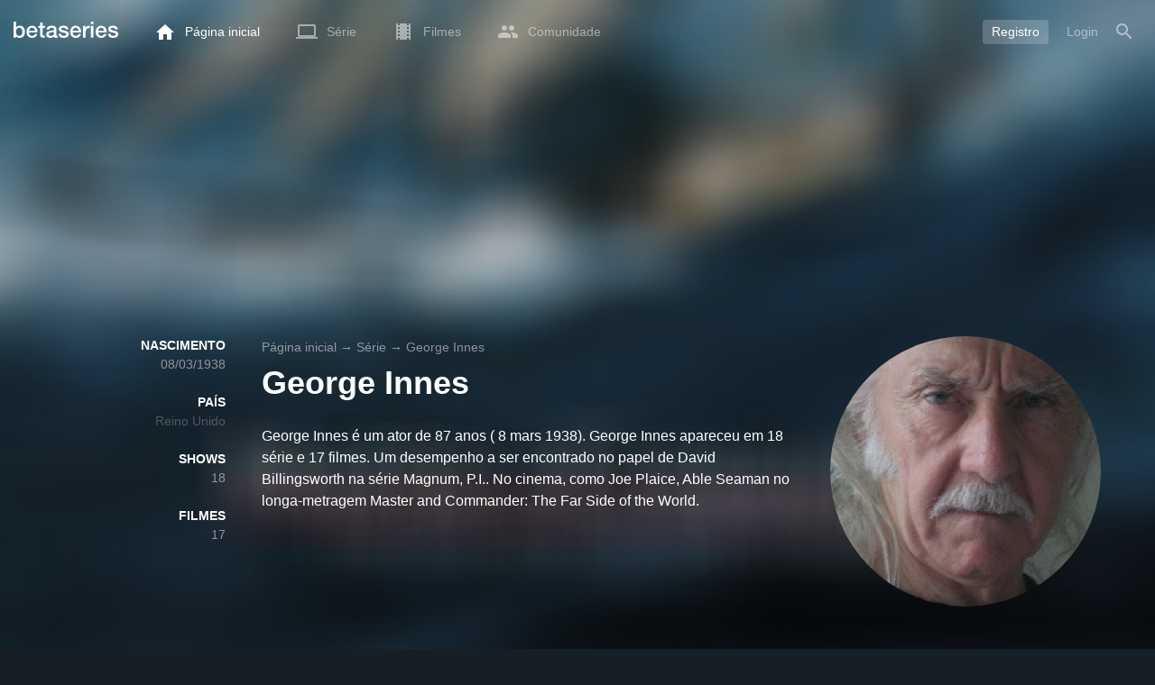

--- FILE ---
content_type: text/html; charset=UTF-8
request_url: https://www.betaseries.com/pt-br/person/53797-george-innes
body_size: 18255
content:
<!DOCTYPE html>
<html lang="pt-br" >
<head prefix="og: http://ogp.me/ns# fb: http://ogp.me/ns/fb# video: http://ogp.me/ns/video#">
    <meta name="twitter:card" content="summary">
    <meta name="twitter:url" content="https://www.betaseries.com/pt-br/person/53797-george-innes">
    <meta name="twitter:title" content="George Innes">
    <meta name="twitter:description" content="George Innes é um ator de 87 anos ( 8 mars 1938). George Innes apareceu em 18 série e 17 filmes. Um desempenho a ser encontrado no papel de David Billingsworth na série Magnum, P.I.. No cinema, como Joe Plaice, Able Seaman no longa-metragem Master and Commander: The Far Side of the World. ">
    <meta name="twitter:site" content="@betaseries">
    <meta name="twitter:image" content="https://pictures.betaseries.com/persons/xaraT12GDSCx93jeSvCiJEV88vg.jpg">
    <meta property="fb:app_id"      content="670849765185424" />
    <meta property="og:type"        content="video.tv_show" />
    <meta property="og:url"         content="https://www.betaseries.com/pt-br/person/53797-george-innes" />
    <meta property="og:title"       content="George Innes" />
    <meta property="og:description" content="George Innes é um ator de 87 anos ( 8 mars 1938). George Innes apareceu em 18 série e 17 filmes. Um desempenho a ser encontrado no papel de David Billingsworth na série Magnum, P.I.. No cinema, como Joe Plaice, Able Seaman no longa-metragem Master and Commander: The Far Side of the World. " />
    <meta property="og:image"       content="https://www.betaseries.com/pt-br/person/53797-george-innes" />
    <link rel="canonical" href="https://www.betaseries.com/pt-br/person/53797-george-innes" /><link rel="alternate" hreflang="fr" href="https://www.betaseries.com/personne/53797-george-innes" /><link rel="alternate" hreflang="en" href="https://www.betaseries.com/en/person/53797-george-innes" /><link rel="alternate" hreflang="es" href="https://www.betaseries.com/es/person/53797-george-innes" /><link rel="alternate" hreflang="de" href="https://www.betaseries.com/de/person/53797-george-innes" /><link rel="alternate" hreflang="it" href="https://www.betaseries.com/it/person/53797-george-innes" /><link rel="alternate" hreflang="nl" href="https://www.betaseries.com/nl/person/53797-george-innes" /><link rel="alternate" hreflang="pt" href="https://www.betaseries.com/pt/person/53797-george-innes" /><link rel="alternate" hreflang="pt-br" href="https://www.betaseries.com/pt-br/person/53797-george-innes" /><link rel="alternate" hreflang="se" href="https://www.betaseries.com/se/person/53797-george-innes" /><link rel="alternate" hreflang="pl" href="https://www.betaseries.com/pl/person/53797-george-innes" /><link rel="alternate" hreflang="ru" href="https://www.betaseries.com/ru/person/53797-george-innes" /><link rel="alternate" hreflang="uk" href="https://www.betaseries.com/uk/person/53797-george-innes" /><link rel="alternate" hreflang="tr" href="https://www.betaseries.com/tr/person/53797-george-innes" /><link rel="alternate" hreflang="x-default" href="https://www.betaseries.com/personne/53797-george-innes" />    <title>Todas as séries e filmes de George Innes</title>
    <meta name="description" content="Assista a todas suas séries favoritas na BetaSeries, a primeira comunidade de séries de TV de língua francesa." />
    <meta http-equiv="content-type" content="text/html; charset=utf-8" />
    <meta name="viewport" content="width=device-width, initial-scale=1, minimum-scale=1, maximum-scale=1, user-scalable=no" />
    <meta name="robots" content="max-image-preview:large" />

    <link rel="apple-touch-icon" sizes="180x180" href="https://www.betaseries.com/images/site/apple-touch-icon.png">
    <link rel="icon" type="image/png" sizes="32x32" href="https://www.betaseries.com/images/site/favicon-32x32.png">
    <link rel="icon" type="image/png" sizes="16x16" href="https://www.betaseries.com/images/site/favicon-16x16.png">
    <link rel="manifest" href="https://www.betaseries.com/site.webmanifest">
    <link rel="mask-icon" href="https://www.betaseries.com/images/site/safari-pinned-tab.svg" color="#3b8dd0">
    <meta name="apple-mobile-web-app-title" content="BetaSeries">
    <meta name="application-name" content="BetaSeries">
    <meta name="theme-color" content="#3b8dd0">

    <link rel="search" type="application/opensearchdescription+xml" href="https://www.betaseries.com/data/opensearch.xml" title="BetaSeries" />

	<link rel="preload" media="screen" type="text/css" href="https://www.betaseries.com/css/person.css?v=1769024252" as="style" onload="this.onload=null;this.rel='stylesheet';if (document.querySelectorAll('head>link[type=\'text/css\'][rel=\'preload\']').length==0&&document.querySelector('#critical-css')){document.querySelector('#critical-css').remove();}">
	<noscript><link rel="stylesheet" href="https://www.betaseries.com/css/person.css?v=1769024252" /></noscript>
	<style id="critical-css">#optidigital-adslot-Wallpaper{display:none}.optidigital-ad-center,.optidigital-ad-center-sticky{margin:10px auto}.parent-ad-desktop,.parent-ad-mobile{flex-direction:column;justify-content:center}.parent-ad-mobile{display:flex}.parent-ad-desktop{display:none}@media (min-width:768px){.parent-ad-mobile{display:none}.parent-ad-desktop{display:flex}}.right-ad{float:right}.sticky-ad{position:-webkit-sticky;position:sticky;top:20px}.sideArticle .sticky-ad{top:140px}#optidigital-adslot-Desktop_Interstitial{margin:0}@charset "UTF-8";:root{--default_color:#333333;--link_color:var(--top_color);--bright_color:#ffffff;--background_color:#ffffff;--heading_color:#c1e1fa;--top_color:#3b8dd0;--footer_color:#333333;--gray_hover:#fafafa;--gray_light:#eeeeee;--gray_slight:#dedede;--gray_medium:#999999;--gray_hard:#666666;--body_background:#f2f3f6;--shadow_light:#dddddd;--error:#d50000;--default_background:#171f26;--gutter:calc(15px / 2);--border-radius:6px;--box-shadow:#999 0 0 5px;--background-reco-home:var(--default_background);--background_color_block:#fff;--background_color_block_reverse:#212930;--club-member:#dab766;--club_gradient:linear-gradient(#dab766, #b69121);--background-placeholder:linear-gradient(
        -90deg,
        #e8eaed 0%,
        #dfe0e1 50%,
        #e8eaed 100%
    );--archived_bg:var(--gray_slight);--title_block:var(--top_color);--rewatch_bg:rgb(203 213 225 / 0.1);--rewatch_bg_dark:rgb(71 85 105 / 0.4)}@media (min-width:991px){:root{--gutter:15px}}:root{--blue:#007bff;--indigo:#6610f2;--purple:#6f42c1;--pink:#e83e8c;--red:#dc3545;--orange:#fd7e14;--yellow:#ffc107;--green:#28a745;--teal:#20c997;--cyan:#17a2b8;--white:#fff;--gray:#6c757d;--gray-dark:#343a40;--primary:#007bff;--secondary:#6c757d;--success:#28a745;--info:#17a2b8;--warning:#ffc107;--danger:#dc3545;--light:#f8f9fa;--dark:#343a40;--breakpoint-xs:0;--breakpoint-sm:576px;--breakpoint-md:768px;--breakpoint-lg:992px;--breakpoint-xl:1200px;--font-family-sans-serif:-apple-system,BlinkMacSystemFont,"Segoe UI",Roboto,"Helvetica Neue",Arial,"Noto Sans",sans-serif,"Apple Color Emoji","Segoe UI Emoji","Segoe UI Symbol","Noto Color Emoji";--font-family-monospace:SFMono-Regular,Menlo,Monaco,Consolas,"Liberation Mono","Courier New",monospace}*,::after,::before{box-sizing:border-box}html{font-family:sans-serif;line-height:1.15;-webkit-text-size-adjust:100%}nav{display:block}body{margin:0;font-family:-apple-system,BlinkMacSystemFont,"Segoe UI",Roboto,"Helvetica Neue",Arial,"Noto Sans",sans-serif,"Apple Color Emoji","Segoe UI Emoji","Segoe UI Symbol","Noto Color Emoji";font-size:1rem;font-weight:400;line-height:1.5;color:#212529;text-align:left;background-color:#fff}h1{margin-top:0;margin-bottom:.5rem}p{margin-top:0;margin-bottom:1rem}ul{margin-top:0;margin-bottom:1rem}strong{font-weight:bolder}a{color:#007bff;text-decoration:none;background-color:transparent}img{vertical-align:middle;border-style:none}svg{overflow:hidden;vertical-align:middle}button{border-radius:0}button{margin:0;font-family:inherit;font-size:inherit;line-height:inherit}button{overflow:visible}button{text-transform:none}[type=button],[type=submit],button{-webkit-appearance:button}[type=button]::-moz-focus-inner,[type=submit]::-moz-focus-inner,button::-moz-focus-inner{padding:0;border-style:none}::-webkit-file-upload-button{font:inherit;-webkit-appearance:button}.container{width:100%;padding-right:15px;padding-left:15px;margin-right:auto;margin-left:auto}@media (min-width:576px){.container{max-width:540px}}@media (min-width:768px){.container{max-width:720px}}@media (min-width:992px){.container{max-width:960px}}@media (min-width:1200px){.container{max-width:1140px}}.d-none{display:none!important}@media (min-width:768px){.d-md-block{display:block!important}.d-md-flex{display:flex!important}}.sr-only{position:absolute;width:1px;height:1px;padding:0;overflow:hidden;clip:rect(0,0,0,0);white-space:nowrap;border:0}body{position:relative;font-family:Inter,Roboto,'Helvetica Neue','Arial Nova','Nimbus Sans',Arial,sans-serif;font-weight:400;font-size:14px;line-height:1.2;color:var(--default_color);background:#fff;overscroll-behavior:contain;-ms-overflow-style:none;--reskin-top-height:0;--reskin-container-width:1082px;--reskin-background-color:#0000}ul{margin-bottom:0;padding-left:0;list-style:none}p{margin-bottom:0}h1{font-size:100%;font-weight:400}a{color:var(--link_color)}a{text-decoration:none}h1{clear:both;margin:0 0 var(--gutter);padding:0 7px;min-height:24px;border:1px solid var(--heading_color);text-transform:uppercase;font-family:Helvetica,Arial,sans-serif;font-size:12px;font-weight:700;line-height:26px;color:var(--link_color);background:#fff;-webkit-font-smoothing:antialiased;-moz-osx-font-smoothing:grayscale}strong{font-weight:700;-webkit-font-smoothing:antialiased;-moz-osx-font-smoothing:grayscale}.u-colorWhiteOpacity05{color:#fff!important;opacity:.5;-webkit-font-smoothing:antialiased;-moz-osx-font-smoothing:grayscale}.cf:after,.cf:before{content:"";display:table}.cf:after{clear:both}.sr-only{position:absolute;width:1px;height:1px;margin:-1px;padding:0;border:0;overflow:hidden;clip:rect(0,0,0,0)}.content{position:relative;padding:var(--gutter) 0 calc(var(--gutter));text-align:left}.content p{margin:10px}.svgContainer{display:flex;flex-shrink:0;align-items:center;justify-content:center;width:24px;height:24px;font-size:0}@media (min-width:320px) and (max-width:991px){body{font-size:14px;line-height:18px}#centre{margin-left:0;margin-right:0}h1{font-size:inherit;line-height:24px}}@media (min-width:320px) and (max-width:991px){[type=submit]{width:100%!important}}.container{padding-left:var(--gutter);padding-right:var(--gutter)}@media (min-width:992px){.container{width:auto;max-width:100%}}@media (min-width:1200px){.container{width:1480px;max-width:100%}}@media (max-width:1033px){.container{width:auto;max-width:100%}}.content{padding-top:10px}.btn-reset{display:inline-block;-webkit-appearance:none;-moz-appearance:none;box-sizing:border-box;margin:0;padding:0;border:0;text-align:center;font-size:inherit;vertical-align:middle;background:0;background-clip:padding-box;user-drag:none;font-family:inherit;text-decoration:none}.btn-reset svg{vertical-align:middle}.btn-btn{box-sizing:border-box;padding:5px 10px;border:1px solid var(--gray_slight);border-radius:4px;text-align:center;font-size:inherit;line-height:1.5;color:var(--gray_hard);background-color:#fff}.btn-btn.btn--grey{border-color:#eee;color:#333;background-color:#eee}.btn-blue{padding:4px 10px;text-decoration:none;font-size:14px;line-height:20px;color:#fff;-webkit-font-smoothing:antialiased;-moz-osx-font-smoothing:grayscale}.btn-blue2{padding:6px 10px;text-decoration:none;font-size:14px;line-height:18px;-webkit-font-smoothing:antialiased;-moz-osx-font-smoothing:grayscale}.btn-blue2.btn-blue2.btn-blue2{border:none;color:#fff;background:#54709d}body.layout-1320 .container-1320{width:100%;margin:0 auto;padding-right:60px;padding-left:60px;max-width:calc(1320px + (2 * 60px))}body.layout-1320 .wrapper.container{width:auto;padding-left:0;padding-right:0}@media (max-width:1440px){body.layout-1320 .container-1320{max-width:100%;padding-left:0;padding-right:0}}@media (max-width:1199px){body.layout-1320 .wrapper.container{max-width:none}}.js-notification-standalone-container{position:fixed;top:85px;right:15px;z-index:1502}.js-close-dropdowns,.js-close-elements{display:none;z-index:10;position:absolute;top:0;right:0;bottom:0;left:0}.popinWrapper[aria-hidden=true]{display:none}.popinWrapper{display:flex;z-index:2000;position:fixed;top:0;right:0;bottom:0;left:0;align-items:center;justify-content:center;padding-right:15px;padding-left:15px;font-size:14px;line-height:16px;background:rgba(13,21,28,.3)}.popinWrapper [role=dialog]{position:relative;width:100%;margin:40px 0;padding:15px;max-width:500px;color:#333;background:#fff}.popinWrapper p{margin:0 0 10px}.popinWrapper [data-a11y-dialog-hide]{z-index:10;position:absolute;top:7px;right:7px;padding:8px}.popinWrapper .button-set{text-align:right;margin-top:30px}.popinWrapper .button-set .btn-btn{width:auto!important;border-radius:0;font-size:12px;font-weight:700}.popinWrapper .button-set:not(.textAlignLeft):not(.textAlignCenter) .btn-btn{margin-left:15px}.faceboxDisplay{display:none;z-index:1505;position:fixed;top:0;right:0;bottom:0;left:0;align-items:center;justify-content:center;background:rgba(13,21,28,.3);overflow:auto}#facebox{width:100%;z-index:101;box-sizing:border-box;padding:0 10px}@media (min-width:320px) and (max-width:991px){#facebox{padding:0}}.menu{z-index:1000;position:relative;width:100%;margin:0;text-align:left;background:var(--top_color)}.menu{position:absolute;top:0;right:0;left:0}.menu-wrapper{display:flex;position:relative;align-items:center}.menu-empty{flex-grow:1}.mainlogo{display:flex;align-items:center;margin-right:20px}.mainlogo img{position:relative;top:-2px}body{padding-top:70px}@media (max-width:991px){body{padding-top:35px}}.menu-icon{vertical-align:middle;font-size:0}.menu-icon+span{padding-left:10px}.menu-link{display:flex;position:relative;align-items:center;height:50px;padding:0 20px;text-decoration:none;font-size:14px;color:var(--bright_color);-webkit-font-smoothing:antialiased;-moz-osx-font-smoothing:grayscale;background:0}.menu-link .svgContainer{width:24px;height:24px}.menu-empty~*>.menu-link{padding:0 10px}.wrapper.container .menu-toggle{display:none;position:relative;width:100%;height:60px;margin:-10px 0 0;line-height:60px;color:var(--top_color)}.wrapper.container .menu-toggle span{position:relative}.wrapper.container .menu-toggle span:after{content:"";display:block;z-index:1;position:absolute;top:50%;right:-15px;border-top:5px solid var(--top_color);border-right:5px solid transparent;border-left:5px solid transparent;transform:translateY(calc(-50% + 3px))}.menu-transparent .menu{background:0 0}.menu-transparent .menu .hover-white,.menu-transparent .svgSearch{fill:#fff}.menu-transparent .menu-item:not(.menu-item--currentPage) .menu-link{opacity:.5}.menu-transparent .menu-item-CreateAccount{margin-right:10px;opacity:1!important}.menu-transparent .menu-createAccount{padding:5px 10px 6px;border-radius:3px;background:rgba(255,255,255,.2)}@supports (-webkit-backdrop-filter:blur(1px)) or (backdrop-filter:blur(1px)){body.menu-transparent .menu{position:fixed}}@media (min-width:320px) and (max-width:991px){.menu-link{padding-left:10px;padding-right:10px;height:44px}.menu-link .menu-icon svg{display:block}.menu-wrapper{justify-content:space-between;height:44px;padding-right:0;padding-left:0}}@media (max-width:327px){.menu-link{padding-left:5px!important;padding-right:5px!important}}@media (max-width:767px){.menu>.container{padding-left:0;padding-right:0}}@media (min-width:991px){.menu .mainlogo{height:30px;margin-top:20px;margin-bottom:20px}}@media (max-width:1056px){.menu .hidden-xs{display:none}}.header-navigation{display:none;position:absolute;top:100%;left:10px;padding:0;width:auto;border:0;box-shadow:none;border-bottom-left-radius:2px;border-bottom-right-radius:2px;background:#fff;z-index:1000!important;transform:translateY(-5px);filter:drop-shadow(0 2px 8px rgba(0,0,0,.16))}.header-navigation:not([aria-labelledby]){display:block;visibility:hidden;z-index:-1;opacity:0}.header-navigation>a{display:block;padding:7px 10px;white-space:nowrap;color:#212930;-webkit-font-smoothing:antialiased;-moz-osx-font-smoothing:grayscale}.header-navigation>*+*{border-top:1px #eee solid}@media (min-width:320px) and (max-width:991px){.header-navigation{top:100%;right:0;left:0}}@media (min-width:991px){.header-navigation{border-top-left-radius:2px;border-top-right-radius:2px;font-size:14px}.header-navigation:before{content:"";display:block;z-index:1;position:absolute;top:0;left:10px;width:0;height:0;border-right:12px solid transparent;border-bottom:12px solid #fff;border-left:12px solid transparent;transform:translateY(-100%)}.menu-item.has-headerNavigation{position:relative}}@media (min-width:901px) and (max-width:991px){.header-navigation{left:calc(-15px / 2);right:calc(-15px / 2)}}.menu-toggle{display:block;margin:20px auto;text-align:center}.slidesNav.slidesNav{display:none;z-index:30;position:absolute;top:57px;right:6px;width:48px;height:48px;border-radius:50%;background:#fff center no-repeat url("data:image/svg+xml;charset=UTF-8,<svg fill='%230D151C' width='15' height='25' xmlns='http://www.w3.org/2000/svg'><path d='M.18 21.68l9.16-9.18L.18 3.32 3 .5l12 12-12 12z' fill-rule='nonzero'/></svg>")}.slidesNav.slidesNav--left{right:auto;left:6px;transform:rotate(180deg)}.popinWrapper [role=dialog]{max-height:calc(100vh - 160px)}.popinWrapper .popin-content,.popinWrapper .popin-content-html,.popinWrapper .popin-content-reactmodule,.popinWrapper [role=dialog],.popinWrapper [role=document]{display:flex;flex-direction:column;min-height:0}#reactjs-recommendation{background-color:var(--footer_color);color:var(--bright_color);border:rgba(255,255,255,.5) solid 1px;font-size:14px;max-width:900px;margin:auto}.container-recommendation-popin{position:relative;max-height:500px}.close-recommendation-popin{position:absolute;top:0;right:0;padding:8px;z-index:100;font-size:30px;color:var(--bright_color);margin-top:-7px}#body-recommendation-popin{position:fixed;top:0;bottom:0;left:0;right:0;z-index:1100;background-color:rgba(0,0,0,.5);display:none;justify-content:center;align-items:center}@media (max-width:767px){#reactjs-recommendation{border:none}#reactjs-recommendation{height:100vh}.container-recommendation-popin{width:100vw;max-height:100vh;margin:auto}.close-recommendation-popin{top:10px;right:10px}}#optidigital-adslot-Wallpaper{display:none}.parent-ad-desktop,.parent-ad-mobile{flex-direction:column;justify-content:center}.parent-ad-mobile{display:flex}.parent-ad-desktop{display:none}@media (min-width:768px){.parent-ad-mobile{display:none}.parent-ad-desktop{display:flex}}.displayFlex{display:flex}.alignItemsCenter{align-items:center}.flexDirectionColumn{flex-direction:column}.justifyContentCenter{justify-content:center}.alignItemsStart{align-items:start}.positionRelative{position:relative}.round{border-radius:50%}.objectFitCover{object-fit:cover}.theme-top_color{background:var(--top_color)}body.bodyBackgroundImage{background-attachment:fixed;background-color:var(--default_background);background-position:center;background-repeat:no-repeat;background-size:cover}.grid-informations{display:grid;align-items:start;max-width:100%;grid-gap:40px}.blockInformations__details{margin-bottom:0;font-size:14px;line-height:21px;color:#fff;-webkit-font-smoothing:antialiased;-moz-osx-font-smoothing:grayscale}.blockInformations__details strong{text-transform:uppercase}.blockInformations__details li{margin-bottom:0}.blockInformations__title{margin:0 0 20px 0;padding:0;border:0;text-transform:none;font-family:inherit;font-size:36px;font-weight:700;line-height:54px;color:#fff;background:0 0}.blockInformations__synopsis.blockInformations__synopsis{margin:20px 0 0;font-size:16px;line-height:24px;color:#fff;-webkit-font-smoothing:antialiased;-moz-osx-font-smoothing:grayscale}@media (max-width:597px){.blockInformations__title{margin-bottom:5px;font-size:22px;line-height:26px}}@media (max-width:997px){.blockInformations__pictureContainer{justify-self:center}.blockInformations__details{display:none}.blockInformations__details li{padding:0 14px 0 0}.blockInformations__details strong{padding-right:6px}}@media (max-width:1240px){.grid-informations{grid-gap:15px;margin:10px}}@media (min-width:998px){.grid-informations{grid-template-columns:250px 390px 300px}.blockInformations__details{text-align:right}.blockInformations__details strong{display:block}.blockInformations__details li+li{margin-top:21px}}@media (min-width:1190px){.grid-informations{grid-template-columns:250px 590px 300px}}.breadcrumb{z-index:1;width:100%;margin:0;overflow:hidden;line-height:25px;color:#fff;opacity:.5}.breadcrumb a{padding:0;color:#fff}.breadcrumb--full{float:none;box-sizing:border-box;width:100%;box-shadow:none}</style>
	<style></style>
<meta property="og:locale" content="pt-br_US" /><script defer type="text/javascript" src="https://choices.consentframework.com/js/pa/22168/c/BXMjP/stub" charset="utf-8"></script><script>window.Sddan = {"info":{"si":"","cat_name":"","hd_m":"","hd_s256":"","jb_profile":"","product_name":"","product_type":"","uf_bday":"","uf_gender":""}};</script><script defer type="text/javascript" src="https://choices.consentframework.com/js/pa/22168/c/BXMjP/cmp" charset="utf-8" async></script>    <script>!function(t){"use strict";t.loadCSS||(t.loadCSS=function(){});var e=loadCSS.relpreload={};if(e.support=function(){var e;try{e=t.document.createElement("link").relList.supports("preload")}catch(t){e=!1}return function(){return e}}(),e.bindMediaToggle=function(t){var e=t.media||"all";function a(){t.addEventListener?t.removeEventListener("load",a):t.attachEvent&&t.detachEvent("onload",a),t.setAttribute("onload",null),t.media=e}t.addEventListener?t.addEventListener("load",a):t.attachEvent&&t.attachEvent("onload",a),setTimeout(function(){t.rel="stylesheet",t.media="only x"}),setTimeout(a,3e3)},e.poly=function(){if(!e.support())for(var a=t.document.getElementsByTagName("link"),n=0;n<a.length;n++){var o=a[n];"preload"!==o.rel||"style"!==o.getAttribute("as")||o.getAttribute("data-loadcss")||(o.setAttribute("data-loadcss",!0),e.bindMediaToggle(o))}},!e.support()){e.poly();var a=t.setInterval(e.poly,500);t.addEventListener?t.addEventListener("load",function(){e.poly(),t.clearInterval(a)}):t.attachEvent&&t.attachEvent("onload",function(){e.poly(),t.clearInterval(a)})}"undefined"!=typeof exports?exports.loadCSS=loadCSS:t.loadCSS=loadCSS}("undefined"!=typeof global?global:this);</script>
    <script defer event-adblock="false" event-logged_in="false" data-domain="betaseries.com" data-api="/api/call" src="/js/script.js"></script>    <script>window.plausible = window.plausible || function() { (window.plausible.q = window.plausible.q || []).push(arguments) }</script>
    <link href="https://plus.google.com/116191640078967016412/" rel="publisher" />
    <link rel="dns-prefetch" href="https://www.betaseries.com">
    <link rel="dns-prefetch" href="https://img.betaseries.com">
    <link rel="dns-prefetch" href="https://googleads.g.doubleclick.net">
    <link rel="dns-prefetch" href="https://www.googleadservices.com">
    <link rel="dns-prefetch" href="https://www.google.com">
    <link rel="dns-prefetch" href="https://js.sddan.com">
    <link rel="dns-prefetch" href="https://www.googletagmanager.com">
    <link rel="preload" fetchpriority="high" href="https://img.betaseries.com/WGY9YeGa_G2eTf-eHA-tMKajEbk=/600x600/smart/https%3A%2F%2Fpictures.betaseries.com%2Fpersons%2FxaraT12GDSCx93jeSvCiJEV88vg.jpg" as="image">    <meta name="apple-itunes-app" content="app-id=874954616" />
    <script>window.bsQueue=function(){var n=[];return{enqueue:function(e){"function"==typeof e&&n.push(e)},executeAll:function(){for(;n.length>0;)n.shift()()}}}();</script>

    <style type="text/css" id="styleRoot">
            </style>
<script>
        var optidigitalQueue = optidigitalQueue || {};
        optidigitalQueue.cmd = optidigitalQueue.cmd || [];
    </script><script type='text/javascript'
            id='optidigital-ad-init'
            async
            config='{"adUnit": "/22269119890/betaseries.com/acteurs", "pageTargeting": {"issafe":"1","logged":"0","locale":"pt-br"}}'
            src='//scripts.opti-digital.com/tags/?site=betaseries'>
        </script><script async src="https://fundingchoicesmessages.google.com/i/pub-8657258600034437?ers=1" nonce="wwxOjPG9_1sPX4DpJ7B6OA"></script><script nonce="wwxOjPG9_1sPX4DpJ7B6OA">(function() {function signalGooglefcPresent() {if (!window.frames['googlefcPresent']) {if (document.body) {const iframe = document.createElement('iframe'); iframe.style = 'width: 0; height: 0; border: none; z-index: -1000; left: -1000px; top: -1000px;'; iframe.style.display = 'none'; iframe.name = 'googlefcPresent'; document.body.appendChild(iframe);} else {setTimeout(signalGooglefcPresent, 0);}}}signalGooglefcPresent();})();</script></head>
<body  class="menu-transparent bodyBackgroundImage layout-1320" style="background-image: linear-gradient(rgba(23, 31, 38, .3), rgba(23, 31, 38, .3)), url('https://img.betaseries.com/47XBGzDEhzwbzqqqvaqd9DHottM=/920x540/smart/filters:blur(30)/https%3A%2F%2Fpictures.betaseries.com%2Ffilms%2Faffiches%2Foriginal%2F6486.jpg')">
<!-- Wallpaper --><div id="optidigital-adslot-Wallpaper" style="display:none;" class="Wallpaper"></div>    <!-- Google Tag Manager (noscript) -->
    <noscript><iframe src="https://www.googletagmanager.com/ns.html?id=GTM-W9VJ548" height="0" width="0" style="display:none;visibility:hidden"></iframe></noscript>
    <!-- End Google Tag Manager (noscript) -->
    <div style="display: none;">
        <svg xmlns="http://www.w3.org/2000/svg">
    <symbol id="icon-star-disable" viewBox="0 0 12 11">
        <path d="M6 8.841l3.708 2.159-.984-4.07 3.276-2.738-4.314-.353-1.686-3.838-1.686 3.838-4.314.353 3.276 2.738-.984 4.07z" fill-rule="nonzero" fill="#EEEEEE"/>
    </symbol>
    <symbol id="icon-star-empty" viewBox="0 0 12 11">
        <path d="M12 4.192l-4.314-.359-1.686-3.833-1.686 3.838-4.314.353 3.276 2.738-.984 4.07 3.708-2.159 3.708 2.159-.978-4.07 3.27-2.738zm-6 3.566l-2.256 1.314.6-2.478-1.992-1.667 2.628-.22 1.02-2.333 1.026 2.339 2.628.22-1.992 1.667.6 2.478-2.262-1.32z" fill-rule="nonzero" fill="#FFAC3B"/>
    </symbol>
    <symbol id="icon-star-full" viewBox="0 0 12 11">
        <path d="M6 8.841l3.708 2.159-.984-4.07 3.276-2.738-4.314-.353-1.686-3.838-1.686 3.838-4.314.353 3.276 2.738-.984 4.07z" fill-rule="nonzero" fill="#FFAC3B"/>
    </symbol>
    <symbol id="icon-star-half" viewBox="0 0 12 11">
        <path d="M12 4.192l-4.314-.359-1.686-3.833-1.686 3.838-4.314.353 3.276 2.738-.984 4.07 3.708-2.159 3.708 2.159-.978-4.07 3.27-2.738zm-6 3.566v-5.384l1.026 2.339 2.628.22-1.992 1.667.6 2.478-2.262-1.32z" fill-rule="nonzero" fill="#FFAC3B"/>
    </symbol>
    <symbol id="icon-starblue-disable" viewBox="0 0 12 11">
        <path d="M6 8.841l3.708 2.159-.984-4.07 3.276-2.738-4.314-.353-1.686-3.838-1.686 3.838-4.314.353 3.276 2.738-.984 4.07z" fill-rule="nonzero" fill="#EEEEEE"/>
    </symbol>
    <symbol id="icon-starblue-empty" viewBox="0 0 12 11">
        <path d="M12 4.192l-4.314-.359-1.686-3.833-1.686 3.838-4.314.353 3.276 2.738-.984 4.07 3.708-2.159 3.708 2.159-.978-4.07 3.27-2.738zm-6 3.566l-2.256 1.314.6-2.478-1.992-1.667 2.628-.22 1.02-2.333 1.026 2.339 2.628.22-1.992 1.667.6 2.478-2.262-1.32z" fill-rule="nonzero" fill="#3B8DD0"/>
    </symbol>
    <symbol id="icon-starblue-full" viewBox="0 0 12 11">
        <path d="M6 8.841l3.708 2.159-.984-4.07 3.276-2.738-4.314-.353-1.686-3.838-1.686 3.838-4.314.353 3.276 2.738-.984 4.07z" fill-rule="nonzero" fill="#3B8DD0"/>
    </symbol>
    <symbol id="icon-starblue-half" viewBox="0 0 12 11">
        <path d="M12 4.192l-4.314-.359-1.686-3.833-1.686 3.838-4.314.353 3.276 2.738-.984 4.07 3.708-2.159 3.708 2.159-.978-4.07 3.27-2.738zm-6 3.566v-5.384l1.026 2.339 2.628.22-1.992 1.667.6 2.478-2.262-1.32z" fill-rule="nonzero" fill="#3B8DD0"/>
    </symbol>
</svg>
    </div>

    <div id="fb-root"></div>

    <div id="popup-bg" class="faceboxDisplay">
        <div id="facebox"></div>
    </div>

    <div class="popinWrapper" id="popin-dialog" aria-hidden="true">
    <div tabindex="-1" data-a11y-dialog-hide></div>
    <div role="dialog" aria-labelledby="dialog-title">
        <div role="document">
            <div class="popin-content">
                <div class="popin-content-reactmodule">
                </div>
                <div class="popin-content-html">
                    <div class="title" id="dialog-title" tabindex="0"></div>
                    <div class="popin-content-ajax">
                        <p></p>
                    </div>
                    <div class="button-set">
                        <button class="btn-reset btn-btn btn--grey js-close-popupalert" type="button" id="popupalertno">
                            Non
                        </button><button class="btn-reset btn-btn btn-blue2 js-close-popupalert" type="submit" id="popupalertyes">
                            OK, j'ai compris
                        </button>
                    </div>
                </div>
            </div>
            <button id="popin-showClose" data-a11y-dialog-hide class="btn-reset js-close-popupalert" type="button" aria-label="Fermer la popin">
                <svg fill="#333" class="SvgClosePopin" width="14" height="14" viewBox="0 0 14 14" xmlns="http://www.w3.org/2000/svg"><path d="M7 .333c-3.687 0-6.667 2.98-6.667 6.667s2.98 6.667 6.667 6.667 6.667-2.98 6.667-6.667-2.98-6.667-6.667-6.667zm3.333 9.06l-.94.94-2.393-2.393-2.393 2.393-.94-.94 2.393-2.393-2.393-2.393.94-.94 2.393 2.393 2.393-2.393.94.94-2.393 2.393 2.393 2.393z" fill="inherit" /></svg>
            </button>
        </div>
    </div>
</div>

    
<div class="js-notification-standalone-container d-none d-md-block"></div>

<script type="text/template" id="growl-notification-template">
    <div
        class="notification notification--standalone notification--unread"
        id="i%notification_id%"
        data-ref-id="%notification_ref-id%"
        data-type="%notification_type%"
        onClick="setModalCommentId(this)"
    >
        <div class="media">
            <div class="media-left">
                <a href="https://www.betaseries.com/pt-br/member/%25notification_username%25" class="avatar" data-displaylink="%notification_datadisplaylink%">
                    <img src="%notification_avatar%" width="40" height="40" alt="" />
                </a>
            </div>
            <div class="media-body">
                <div class="displayFlex">
                    <div class="notification__text alignSelfFlexStart">
                        <p>%notification_text%</p>
                        <div class="notification__datas">
                            <span class="mainTime">%notification_date%</span>
                            <button type="button" class="btn-reset" onclick="deleteNotification('%notification_id%');"><span class="mainTime">∙</span> Esconder</button>
                        </div>
                    </div>
                    <div class="notification__image alignSelfFlexStart" data-displayimage="%notification_datadisplayimage%">
                        <img src="%notification_image%" alt="" height="38" width="38" />
                    </div>
                </div>
            </div>
        </div>
    </div>
</script>

<nav id="top" class="menu theme-top_color">
    <div class="container">
        <div class="menu-wrapper" id="js-menu-aim">
            <a href="/pt-br/pt-br/" class="mainlogo d-none d-md-flex">
                <img src="https://www.betaseries.com/images/site/betaseries.svg" alt="Logo BetaSeries" width="116" height="18" />
            </a>
            
<div class="menu-item  headerNavigation-hover">
    <a href="/pt-br/pt-br/" class="menu-link js-hideMenuOpen">
        <span class="svgContainer menu-icon menu-icon--home">
            <svg width="20" height="17" viewBox="0 0 20 17" xmlns="http://www.w3.org/2000/svg"><path class="hover-white" d="M8 17v-6h4v6h5v-8h3l-10-9-10 9h3v8z" fill-rule="nonzero" fill="#1365A8"/></svg>
        </span>
        <span class="hidden-xs">
            Página inicial
        </span>
    </a>
    </div>

<div class="menu-item has-headerNavigation headerNavigation-hover">
    <a class="menu-link js-hideMenuOpen" href="/pt-br/shows/">
        <span class="svgContainer menu-icon menu-icon--laptop">
            <svg width="24" height="16" viewBox="0 0 24 16" xmlns="http://www.w3.org/2000/svg"><path class="hover-white" d="M20 14c1.1 0 1.99-.9 1.99-2l.01-10c0-1.1-.9-2-2-2h-16c-1.1 0-2 .9-2 2v10c0 1.1.9 2 2 2h-4v2h24v-2h-4zm-16-12h16v10h-16v-10z" fill-rule="nonzero" fill="#1365A8"/></svg>
        </span>
        <span class="hidden-xs">
            Série
                    </span>
    </a>
    <div class="header-navigation" role="nav">
                            <a
            href="/pt-br/shows/"
            class=""
                    >Todas as séries</a>
                            <a
            href="/pt-br/calendar"
            class=""
                    >Calendário de saída</a>
                            <a
            href="/pt-br/pt-br/quiz/"
            class=""
                    >O Grande Questionário</a>
            
    </div>
</div>

<div class="menu-item has-headerNavigation headerNavigation-hover">
    <a class="menu-link js-hideMenuOpen" href="/pt-br/movies/">
        <span class="svgContainer menu-icon menu-icon--film">
            <svg width="16" height="18" viewBox="0 0 16 18" xmlns="http://www.w3.org/2000/svg"><path class="hover-white" d="M14 0v2h-2v-2h-8v2h-2v-2h-2v18h2v-2h2v2h8v-2h2v2h2v-18h-2zm-10 14h-2v-2h2v2zm0-4h-2v-2h2v2zm0-4h-2v-2h2v2zm10 8h-2v-2h2v2zm0-4h-2v-2h2v2zm0-4h-2v-2h2v2z" fill-rule="nonzero" fill="#1365A8"/></svg>
        </span>
        <span class="hidden-xs">
            Filmes
                    </span>
    </a>
    <div class="header-navigation" role="nav">
                            <a
            href="/pt-br/movies/"
            class=""
                    >Todos os filmes</a>
                            <a
            href="/pt-br/calendar?shows=films"
            class=""
                    >Lançamentos de filmes</a>
            
    </div>
</div>

<div class="menu-item has-headerNavigation headerNavigation-hover">
    <a class="menu-link js-hideMenuOpen" href="/pt-br/about">
        <span class="svgContainer menu-icon">
            <svg width="22" height="14" viewBox="0 0 22 14" xmlns="http://www.w3.org/2000/svg"><path class="hover-white" d="M15 6c1.66 0 2.99-1.34 2.99-3s-1.33-3-2.99-3c-1.66 0-3 1.34-3 3s1.34 3 3 3zm-8 0c1.66 0 2.99-1.34 2.99-3s-1.33-3-2.99-3c-1.66 0-3 1.34-3 3s1.34 3 3 3zm0 2c-2.33 0-7 1.17-7 3.5v2.5h14v-2.5c0-2.33-4.67-3.5-7-3.5zm8 0c-.29 0-.62.02-.97.05 1.16.84 1.97 1.97 1.97 3.45v2.5h6v-2.5c0-2.33-4.67-3.5-7-3.5z" fill-rule="nonzero" fill="#1365A8"/></svg>
        </span>
        <span class="hidden-xs">
            Comunidade
        </span>
    </a>
    <div class="header-navigation" role="nav">
                            <a
            href="https://discord.gg/4Q3avDs"
            class=""
                                                target="_blank"
                                                                rel="noopener noreferrer"
                                    >Servidor de discórdia</a>
                            <a
            href="https://support.betaseries.com"
            class=""
                                                target="_blank"
                                                                rel="noopener noreferrer"
                                    >Perguntas mais freqüentes</a>
                            <a
            href="/pt-br/about"
            class=""
                    >Sobre nós</a>
                            <a
            href="/pt-br/club"
            class=""
                    >O Clube</a>
                            <a
            href="/pt-br/team"
            class=""
                    >A equipe</a>
            
    </div>
</div>

<div class="menu-empty"></div>


    <div class="menu-item menu-item-CreateAccount hidden-xs">
        <a href="/pt-br/registration?utm_source=website&utm_medium=link&utm_campaign=header" class="btn-blue menu-createAccount js-hideMenuOpen">
            Registro
        </a>
    </div>
    <div class="menu-item">
        <a href="/pt-br/pt-br/identification" class="menu-link js-hideMenuOpen">
            <span>
                Login
            </span>
        </a>
    </div>
    <div id="reactjs-header-search" style="width: 38px;">
        <div class="menu-item">
            <button type="button" class="btn-reset menu-link" style="padding-left: 10px; padding-right: 10px;" aria-label="Busca" onclick="document.location.href='/pt-br/shows/';">
                <svg fill="#1365A8" class="svgSearch" width="18" height="18" viewBox="0 0 18 18" xmlns="http://www.w3.org/2000/svg"><path d="M12.5 11h-.79l-.28-.27c.98-1.14 1.57-2.62 1.57-4.23 0-3.59-2.91-6.5-6.5-6.5s-6.5 2.91-6.5 6.5 2.91 6.5 6.5 6.5c1.61 0 3.09-.59 4.23-1.57l.27.28v.79l5 4.99 1.49-1.49-4.99-5zm-6 0c-2.49 0-4.5-2.01-4.5-4.5s2.01-4.5 4.5-4.5 4.5 2.01 4.5 4.5-2.01 4.5-4.5 4.5z" fill="inherit"></path></svg>
            </button>
        </div>
    </div>
        </div>
    </div>
    </nav>


<script>
  const headerTranslations = {
      "menu.search.placeholder": "Pesquise uma série, filme, coleção, pessoa ou notícia",
      "menu.search.movie.none.label": "Nenhum filme corresponde a<br />à sua busca.",
      "menu.search.movie.title": "Filmes",
      "menu.search.member.none.label": "Nenhum membro encontrou uma correspondência para<br />.",
      "menu.search.member.title": "Membros",
      "menu.search.member.image.alt": "Perfil de %login%",
      "menu.search.show.none.label": "Nenhuma série corresponde a<br />à sua busca.",
      "menu.search.show.title": "Série",
      "menu.search.show.image.alt": "Cartaz de %title%",
  }
</script>

    </div></div>

    <script type="application/ld+json">
    {
        "@context": "http://schema.org",
        "@type": "WebSite",
        "name": "BetaSeries",
        "description" : "Todas as s\u00e9ries e filmes de George Innes",
        "url": "https://www.betaseries.com/pt-br/pt-br/",
        "image": "https://www.betaseries.com/images/site/og_facebook.png",
        "sameAs": [
            "https://twitter.com/betaseries",
            "https://www.facebook.com/betaseries/"
        ]
    }
    </script>

<script>
    const hasMobile = window.innerWidth <= 760
    window.addEventListener('resize', () => {
        if(hasMobile){
            document.getElementById('container-recommendation-popin').style.height = window.innerHeight + "px"
        }
    })
    window.addEventListener('DOMContentLoaded', async() => {
        if (window.location.hash === '#recommandation') {
            document.getElementById('body-recommendation-popin').style.display = 'flex';
            document.getElementsByTagName('body')[0].style.overflow = 'hidden';
            const load = await loadRecommendationModule('recommendation');
        }
        if(hasMobile){
            document.getElementById('container-recommendation-popin').style.height = window.innerHeight + "px"
        }
    });
</script>
<div id="body-recommendation-popin">
    <div id="container-recommendation-popin" class="container-recommendation-popin">
        <div class="close-recommendation-popin" onclick="document.getElementById('body-recommendation-popin').style.display = 'none'; document.getElementsByTagName('body')[0].style.overflow = ''">&times;</div>
        <div id="reactjs-recommendation">
        <div class="displayFlex justifyContentCenter alignItemsCenter flexDirectionColumn" style="width: 900px; height: 500px;">
            <div style="margin-bottom: 50px;">Carregamento em andamento</div>
                <div class="spinner displayFlex justifyContentCenter alignItemsCenter" style="height: 144px">
                    <div class="spinner__inner">
                        <svg
                        style="animation: infiniteRotate 2s linear infinite; display: block;"
                        width="144"
                        height="144"
                        viewBox="0 0 48 48"
                        xmlns="http://www.w3.org/2000/svg"
                        >
                        <g fill="none">
                            <path d="M.5 0h48v48h-48z"/>
                            <path
                                d="M6.5 24h-6c0-13.255 10.745-24 24-24v6c-10.839 0-18 8.905-18 18z"
                                fill="#eee"
                            />
                        </g>
                        </svg>
                    </div>
                </div>
            </div>
        </div>
    </div>
</div>

    <div class="content content_op" id="contenu">

                <div class="wrapper container " style="order:2;">
        <span data-banner></span>

            <div id="centre" class="cf">
                <button type="button" class="menu-toggle btn-toggle-sidebar btn-reset" id="btn-toggle-menu">
                    <span id="btn-toggle-menu-wording">Menu</span>
                </button>
    
<div class="container-1320">
    <!-- Billboard_1 --><div class="parent-ad-desktop " style="min-height: 280px;"><div style="display: none;" class="Billboard_1 "></div></div><!-- Mobile_Pos1 --><div class="parent-ad-mobile" style="min-height: 450px;"><div style="display: none;" class="Mobile_Pos1"></div></div>
    <div class="grid-informations informations-reskin">
        <ul class="blockInformations__details">
                            <li>
                    <strong>NASCIMENTO</strong>
                    <span class="u-colorWhiteOpacity05">08/03/1938</span>
                </li>
                                                    <li>
                    <strong>País</strong>
                    <span class="u-colorWhiteOpacity05">
                        <span class="u-colorWhiteOpacity05">Reino Unido</span>
                    </span>
                </li>
                                        <li>
                    <strong>SHOWS</strong>
                    <span class="u-colorWhiteOpacity05">18</span>
                </li>
                                        <li>
                    <strong>FILMES</strong>
                    <span class="u-colorWhiteOpacity05">17</span>
                </li>
                                                                    </ul>
        <div>
                <div class="breadcrumb breadcrumb--full">
                    <a style="color: #fff;" href="https://www.betaseries.com/pt-br/pt-br/">Página inicial</a>
                    &rarr; <a style="color: #fff;" href="https://www.betaseries.com/pt-br/shows/">Série</a>
                    &rarr; <a style="color: #fff;" href="https://www.betaseries.com/pt-br/person/53797-george-innes">George Innes</a>
            </div>

            <h1 class="blockInformations__title">George Innes</h1>

            
            <p class="blockInformations__synopsis">George Innes é um ator de 87 anos ( 8 mars 1938). George Innes apareceu em 18 série e 17 filmes. Um desempenho a ser encontrado no papel de David Billingsworth na série Magnum, P.I.. No cinema, como Joe Plaice, Able Seaman no longa-metragem Master and Commander: The Far Side of the World. </p>

            <div class="blockInformations__actions">
                            </div>

                    </div>
        <div class="blockInformations__pictureContainer alignItemsStart positionRelative">
                                        <img class="objectFitCover round js-lazy-image" src="https://img.betaseries.com/Dfc6ln0esy-A1lQhGUl2CCJIfyQ=/50x50/smart/https%3A%2F%2Fpictures.betaseries.com%2Fpersons%2FxaraT12GDSCx93jeSvCiJEV88vg.jpg" data-src="https://img.betaseries.com/WGY9YeGa_G2eTf-eHA-tMKajEbk=/600x600/smart/https%3A%2F%2Fpictures.betaseries.com%2Fpersons%2FxaraT12GDSCx93jeSvCiJEV88vg.jpg" width="300" height="300" alt="George Innes"/>
                    </div>
    </div>
</div>

<!-- Billboard_2 --><div class="parent-ad-desktop " style="min-height: 280px;"><div style="display: none;" class="Billboard_2 "></div></div>
<!-- Mobile_Pos2 --><div class="parent-ad-mobile " style="min-height: 450px;"><div style="display: none;" class="Mobile_Pos2 "></div></div>
<div class="scrollNavigation overflowXScroll">
                <a href="#shows" class="u-colorWhiteOpacity05 js-anchor-link">Shows</a>
                <a href="#movies" class="u-colorWhiteOpacity05 js-anchor-link">Filmes</a>
                    <a href="#persons" class="u-colorWhiteOpacity05 js-anchor-link">Parceiros</a>
    </div>


<script>
  document.addEventListener('DOMContentLoaded', function(){
    var sliders = document.querySelectorAll(".js-scroll-slider");
    var i = 0;
    var len = sliders.length;
    var widthSlider = 0;
    var widthFirstSlide = 0;
    var widthGridGap = 0;
    var widthSliderWithoutGaps = 0;
    for (i; i < len; i++) {
        if (sliders[i].querySelector('.slide_flex') == null) continue;
        widthSlider = sliders[i].clientWidth;
        widthFirstSlide = sliders[i].querySelector(".slide_flex").getBoundingClientRect().width;
        totalSlides = Math.floor(widthSlider / widthFirstSlide);
        widthGridGap = 40;
        widthSliderWithoutGaps = (widthSlider - (totalSlides * widthGridGap));

      new ScrollSliderFlex({
        sliderElement: sliders[i],
        slidesToScroll: Math.floor(widthSliderWithoutGaps / widthFirstSlide),
        scrollToElement: '.slide_flex.slide--notSeen'
      });
    }
  });
</script>
    <div id="shows" class="sectionSeparator">
    <div class="slidesWrapper" >
    <div class="container-padding60">
        <div class="blockTitles">
            <h2 class="blockTitle">            Shows
             (18)         </h2>
                                                </div>
    </div>
    <div class="positionRelative">
        <div class="slides_flex hideScrollbar js-scroll-slider container-padding60                      overflowXScroll">
                                                        <div class="slide_flex" style="max-width: 125px;">
                    <a href="https://www.betaseries.com/pt-br/show/magnum"  class="slide__image positionRelative u-insideBorderOpacity u-insideBorderOpacity--01 displayBlock">
                                                                            <img
                                class="js-lazy-image u-opacityBackground"
                                data-src="https://img.betaseries.com/C3TTy-BJDL6rrBmbJzWeUjSK-QM=/250x376/smart/https%3A%2F%2Fpictures.betaseries.com%2Ffonds%2Fposter%2F299aef1fe91c5395c11bf057b5318e5f.jpg"
                                width="125"
                                height="188"
                                alt=""
                            />
                                                <span class="sr-only">Magnum, P.I.</span>
                    </a>
                    <div class="slide__title" title="Magnum, P.I.">
                        Magnum, P.I.
                    </div>
                    <div class="slide__infos u-colorWhiteOpacity05">
                        David Billingsworth
                    </div>
                </div>
                                            <div class="slide_flex" style="max-width: 125px;">
                    <a href="https://www.betaseries.com/pt-br/show/inspecteur-barnaby"  class="slide__image positionRelative u-insideBorderOpacity u-insideBorderOpacity--01 displayBlock">
                                                                            <img
                                class="js-lazy-image u-opacityBackground"
                                data-src="https://img.betaseries.com/SfB07uhi1jL4O_NEU3_mItLbEok=/250x376/smart/https%3A%2F%2Fpictures.betaseries.com%2Ffonds%2Fposter%2Fd3a06f28cfaa17e9ccca5dfa70b2456a.jpg"
                                width="125"
                                height="188"
                                alt=""
                            />
                                                <span class="sr-only">Midsomer Murders</span>
                    </a>
                    <div class="slide__title" title="Midsomer Murders">
                        Midsomer Murders
                    </div>
                    <div class="slide__infos u-colorWhiteOpacity05">
                        Jackie Marsh
                    </div>
                </div>
                                            <div class="slide_flex" style="max-width: 125px;">
                    <a href="https://www.betaseries.com/pt-br/show/pour-lamour-du-risque"  class="slide__image positionRelative u-insideBorderOpacity u-insideBorderOpacity--01 displayBlock">
                                                                            <img
                                class="js-lazy-image u-opacityBackground"
                                data-src="https://img.betaseries.com/Dusb5ioVNcbupgkY2Kvy9W1lg30=/250x376/smart/"
                                width="125"
                                height="188"
                                alt=""
                            />
                                                <span class="sr-only">Hart to Hart</span>
                    </a>
                    <div class="slide__title" title="Hart to Hart">
                        Hart to Hart
                    </div>
                    <div class="slide__infos u-colorWhiteOpacity05">
                        King Rashid
                    </div>
                </div>
                                            <div class="slide_flex" style="max-width: 125px;">
                    <a href="https://www.betaseries.com/pt-br/show/avengers"  class="slide__image positionRelative u-insideBorderOpacity u-insideBorderOpacity--01 displayBlock">
                                                                            <img
                                class="js-lazy-image u-opacityBackground"
                                data-src="https://img.betaseries.com/xJWUgVkHDK3Ky0LFDOmEiz6m2iI=/250x376/smart/https%3A%2F%2Fpictures.betaseries.com%2Ffonds%2Fposter%2F6215f78ba611bf34be9a32c29276a727.jpg"
                                width="125"
                                height="188"
                                alt=""
                            />
                                                <span class="sr-only">The Avengers</span>
                    </a>
                    <div class="slide__title" title="The Avengers">
                        The Avengers
                    </div>
                    <div class="slide__infos u-colorWhiteOpacity05">
                        Shaw
                    </div>
                </div>
                                            <div class="slide_flex" style="max-width: 125px;">
                    <a href="https://www.betaseries.com/pt-br/show/mash"  class="slide__image positionRelative u-insideBorderOpacity u-insideBorderOpacity--01 displayBlock">
                                                                            <img
                                class="js-lazy-image u-opacityBackground"
                                data-src="https://img.betaseries.com/Dusb5ioVNcbupgkY2Kvy9W1lg30=/250x376/smart/"
                                width="125"
                                height="188"
                                alt=""
                            />
                                                <span class="sr-only">M*A*S*H</span>
                    </a>
                    <div class="slide__title" title="M*A*S*H">
                        M*A*S*H
                    </div>
                    <div class="slide__infos u-colorWhiteOpacity05">
                        Dr. Randolph Kent
                    </div>
                </div>
                                            <div class="slide_flex" style="max-width: 125px;">
                    <a href="https://www.betaseries.com/pt-br/show/the-shogun"  class="slide__image positionRelative u-insideBorderOpacity u-insideBorderOpacity--01 displayBlock">
                                                                            <img
                                class="js-lazy-image u-opacityBackground"
                                data-src="https://img.betaseries.com/7txyBjK-5GsMJ0UD6TlFH-O4FG0=/250x376/smart/https%3A%2F%2Fpictures.betaseries.com%2Ffonds%2Fposter%2F8ad651c25472a1502faeba25deca7057.jpg"
                                width="125"
                                height="188"
                                alt=""
                            />
                                                <span class="sr-only">Shogun</span>
                    </a>
                    <div class="slide__title" title="Shogun">
                        Shogun
                    </div>
                    <div class="slide__infos u-colorWhiteOpacity05">
                        Johann Vinck
                    </div>
                </div>
                                            <div class="slide_flex" style="max-width: 125px;">
                    <a href="https://www.betaseries.com/pt-br/show/casualty"  class="slide__image positionRelative u-insideBorderOpacity u-insideBorderOpacity--01 displayBlock">
                                                                            <img
                                class="js-lazy-image u-opacityBackground"
                                data-src="https://img.betaseries.com/Et-KqaSYRUmnjNnZLJOKgAM-eB0=/250x376/smart/https%3A%2F%2Fpictures.betaseries.com%2Ffonds%2Fposter%2F3a0ebacb9e3464a60f3b8dd5766650ed.jpg"
                                width="125"
                                height="188"
                                alt=""
                            />
                                                <span class="sr-only">Casualty</span>
                    </a>
                    <div class="slide__title" title="Casualty">
                        Casualty
                    </div>
                    <div class="slide__infos u-colorWhiteOpacity05">
                        Geoff Coxon
                    </div>
                </div>
                                            <div class="slide_flex" style="max-width: 125px;">
                    <a href="https://www.betaseries.com/pt-br/show/masada"  class="slide__image positionRelative u-insideBorderOpacity u-insideBorderOpacity--01 displayBlock">
                                                                            <img
                                class="js-lazy-image u-opacityBackground"
                                data-src="https://img.betaseries.com/Dusb5ioVNcbupgkY2Kvy9W1lg30=/250x376/smart/"
                                width="125"
                                height="188"
                                alt=""
                            />
                                                <span class="sr-only">Masada</span>
                    </a>
                    <div class="slide__title" title="Masada">
                        Masada
                    </div>
                    <div class="slide__infos u-colorWhiteOpacity05">
                        Titus
                    </div>
                </div>
                                            <div class="slide_flex" style="max-width: 125px;">
                    <a href="https://www.betaseries.com/pt-br/show/the-sweeney"  class="slide__image positionRelative u-insideBorderOpacity u-insideBorderOpacity--01 displayBlock">
                                                                            <img
                                class="js-lazy-image u-opacityBackground"
                                data-src="https://img.betaseries.com/Dusb5ioVNcbupgkY2Kvy9W1lg30=/250x376/smart/"
                                width="125"
                                height="188"
                                alt=""
                            />
                                                <span class="sr-only">The Sweeney</span>
                    </a>
                    <div class="slide__title" title="The Sweeney">
                        The Sweeney
                    </div>
                    <div class="slide__infos u-colorWhiteOpacity05">
                        Willoughby
                    </div>
                </div>
                                            <div class="slide_flex" style="max-width: 125px;">
                    <a href="https://www.betaseries.com/pt-br/show/upstairs-downstairs"  class="slide__image positionRelative u-insideBorderOpacity u-insideBorderOpacity--01 displayBlock">
                                                                            <img
                                class="js-lazy-image u-opacityBackground"
                                data-src="https://img.betaseries.com/Dusb5ioVNcbupgkY2Kvy9W1lg30=/250x376/smart/"
                                width="125"
                                height="188"
                                alt=""
                            />
                                                <span class="sr-only">Upstairs, Downstairs</span>
                    </a>
                    <div class="slide__title" title="Upstairs, Downstairs">
                        Upstairs, Downstairs
                    </div>
                    <div class="slide__infos u-colorWhiteOpacity05">
                        Alfred
                    </div>
                </div>
                                            <div class="slide_flex" style="max-width: 125px;">
                    <a href="https://www.betaseries.com/pt-br/show/the-protectors"  class="slide__image positionRelative u-insideBorderOpacity u-insideBorderOpacity--01 displayBlock">
                                                                            <img
                                class="js-lazy-image u-opacityBackground"
                                data-src="https://img.betaseries.com/Dusb5ioVNcbupgkY2Kvy9W1lg30=/250x376/smart/"
                                width="125"
                                height="188"
                                alt=""
                            />
                                                <span class="sr-only">The Protectors</span>
                    </a>
                    <div class="slide__title" title="The Protectors">
                        The Protectors
                    </div>
                    <div class="slide__infos u-colorWhiteOpacity05">
                        Luigi / Marcus
                    </div>
                </div>
                                            <div class="slide_flex" style="max-width: 125px;">
                    <a href="https://www.betaseries.com/pt-br/show/minder"  class="slide__image positionRelative u-insideBorderOpacity u-insideBorderOpacity--01 displayBlock">
                                                                            <img
                                class="js-lazy-image u-opacityBackground"
                                data-src="https://img.betaseries.com/Dusb5ioVNcbupgkY2Kvy9W1lg30=/250x376/smart/"
                                width="125"
                                height="188"
                                alt=""
                            />
                                                <span class="sr-only">Minder</span>
                    </a>
                    <div class="slide__title" title="Minder">
                        Minder
                    </div>
                    <div class="slide__infos u-colorWhiteOpacity05">
                        Harry Lynch
                    </div>
                </div>
                                            <div class="slide_flex" style="max-width: 125px;">
                    <a href="https://www.betaseries.com/pt-br/show/hammer-la-maison-de-tous-les-cauchemars"  class="slide__image positionRelative u-insideBorderOpacity u-insideBorderOpacity--01 displayBlock">
                                                                            <img
                                class="js-lazy-image u-opacityBackground"
                                data-src="https://img.betaseries.com/Dusb5ioVNcbupgkY2Kvy9W1lg30=/250x376/smart/"
                                width="125"
                                height="188"
                                alt=""
                            />
                                                <span class="sr-only">Hammer, La maison de tous les cauchemars</span>
                    </a>
                    <div class="slide__title" title="Hammer, La maison de tous les cauchemars">
                        Hammer, La maison de tous les cauchemars
                    </div>
                    <div class="slide__infos u-colorWhiteOpacity05">
                        Cedric
                    </div>
                </div>
                                            <div class="slide_flex" style="max-width: 125px;">
                    <a href="https://www.betaseries.com/pt-br/show/les-rivaux-de-sherlock-holmes"  class="slide__image positionRelative u-insideBorderOpacity u-insideBorderOpacity--01 displayBlock">
                                                                            <img
                                class="js-lazy-image u-opacityBackground"
                                data-src="https://img.betaseries.com/iAJDC5X_7wrqxJ0pJzlHxvsrFIw=/250x376/smart/https%3A%2F%2Fpictures.betaseries.com%2Ffonds%2Fposter%2F077aed60f169795f77ce5c6af49a9fc6.jpg"
                                width="125"
                                height="188"
                                alt=""
                            />
                                                <span class="sr-only">Les Rivaux de Sherlock Holmes</span>
                    </a>
                    <div class="slide__title" title="Les Rivaux de Sherlock Holmes">
                        Les Rivaux de Sherlock Holmes
                    </div>
                    <div class="slide__infos u-colorWhiteOpacity05">
                        Adolph Schonberg
                    </div>
                </div>
                                            <div class="slide_flex" style="max-width: 125px;">
                    <a href="https://www.betaseries.com/pt-br/show/la-noble-maison"  class="slide__image positionRelative u-insideBorderOpacity u-insideBorderOpacity--01 displayBlock">
                                                                            <img
                                class="js-lazy-image u-opacityBackground"
                                data-src="https://img.betaseries.com/eu_IWRX68SQQ6kD6zSb1P2lwr7I=/250x376/smart/https%3A%2F%2Fpictures.betaseries.com%2Ffonds%2Fposter%2Fd42530de63d09fa50201477cabc04f3f.jpg"
                                width="125"
                                height="188"
                                alt=""
                            />
                                                <span class="sr-only">Noble House</span>
                    </a>
                    <div class="slide__title" title="Noble House">
                        Noble House
                    </div>
                    <div class="slide__infos u-colorWhiteOpacity05">
                        Travkin
                    </div>
                </div>
                                            <div class="slide_flex" style="max-width: 125px;">
                    <a href="https://www.betaseries.com/pt-br/show/peak-practice"  class="slide__image positionRelative u-insideBorderOpacity u-insideBorderOpacity--01 displayBlock">
                                                                            <img
                                class="js-lazy-image u-opacityBackground"
                                data-src="https://img.betaseries.com/Dusb5ioVNcbupgkY2Kvy9W1lg30=/250x376/smart/"
                                width="125"
                                height="188"
                                alt=""
                            />
                                                <span class="sr-only">Peak Practice</span>
                    </a>
                    <div class="slide__title" title="Peak Practice">
                        Peak Practice
                    </div>
                    <div class="slide__infos u-colorWhiteOpacity05">
                        Ron Harris
                    </div>
                </div>
                                            <div class="slide_flex" style="max-width: 125px;">
                    <a href="https://www.betaseries.com/pt-br/show/play-for-today"  class="slide__image positionRelative u-insideBorderOpacity u-insideBorderOpacity--01 displayBlock">
                                                                            <img
                                class="js-lazy-image u-opacityBackground"
                                data-src="https://img.betaseries.com/Dusb5ioVNcbupgkY2Kvy9W1lg30=/250x376/smart/"
                                width="125"
                                height="188"
                                alt=""
                            />
                                                <span class="sr-only">Play for Today</span>
                    </a>
                    <div class="slide__title" title="Play for Today">
                        Play for Today
                    </div>
                    <div class="slide__infos u-colorWhiteOpacity05">
                        Alfie
                    </div>
                </div>
                                            <div class="slide_flex" style="max-width: 125px;">
                    <a href="https://www.betaseries.com/pt-br/show/the-good-life-1975"  class="slide__image positionRelative u-insideBorderOpacity u-insideBorderOpacity--01 displayBlock">
                                                                            <img
                                class="js-lazy-image u-opacityBackground"
                                data-src="https://img.betaseries.com/i-7fyetTBjkSN4L0DfF9l_IAja8=/250x376/smart/https%3A%2F%2Fpictures.betaseries.com%2Ffonds%2Fposter%2F9e8d4d17b8f7dbb47049fbd68ddbd668.jpg"
                                width="125"
                                height="188"
                                alt=""
                            />
                                                <span class="sr-only">The Good Life (1975)</span>
                    </a>
                    <div class="slide__title" title="The Good Life (1975)">
                        The Good Life (1975)
                    </div>
                    <div class="slide__infos u-colorWhiteOpacity05">
                        Constable
                    </div>
                </div>
                            </div>
        <button style="top: 68px" type="button" class="btn-reset slidesNav slidesNav--left js-scroll-slider__left">
            <span class="sr-only">left</span>
        </button>
        <button style="top: 68px" type="button" class="btn-reset slidesNav js-scroll-slider__right">
            <span class="sr-only">right</span>
        </button>
    </div>
</div>
</div>
    <div id="movies" class="sectionSeparator">
    <div class="slidesWrapper" >
    <div class="container-padding60">
        <div class="blockTitles">
            <h2 class="blockTitle">            Filmes
             (17)         </h2>
                                                </div>
    </div>
    <div class="positionRelative">
        <div class="slides_flex hideScrollbar js-scroll-slider container-padding60                      overflowXScroll">
                                        <div class="slide_flex" style="max-width: 125px;">
                    <a href="https://www.betaseries.com/pt-br/movie/6486-master-and-commander-the-far-side-of-the-world"  class="slide__image positionRelative u-insideBorderOpacity u-insideBorderOpacity--01 displayBlock">
                                                                            <img
                                class="js-lazy-image u-opacityBackground"
                                data-src="https://img.betaseries.com/6RFpMhbaJEInFzEBJRPL3YjWk2I=/250x376/smart/https%3A%2F%2Fpictures.betaseries.com%2Ffilms%2Faffiches%2Foriginal%2F6486.jpg"
                                width="125"
                                height="188"
                                alt=""
                            />
                                                <span class="sr-only">Master and Commander: The Far Side of the World</span>
                    </a>
                    <div class="slide__title" title="Master and Commander: The Far Side of the World">
                        Master and Commander: The Far Side of the…
                    </div>
                    <div class="slide__infos u-colorWhiteOpacity05">
                        Joe Plaice, Able Seaman
                    </div>
                </div>
                            <div class="slide_flex" style="max-width: 125px;">
                    <a href="https://www.betaseries.com/pt-br/movie/12013-unstoppable"  class="slide__image positionRelative u-insideBorderOpacity u-insideBorderOpacity--01 displayBlock">
                                                                            <img
                                class="js-lazy-image u-opacityBackground"
                                data-src="https://img.betaseries.com/_7fGeszmUwd1a5j_DlvP1t51QNE=/250x376/smart/https%3A%2F%2Fpictures.betaseries.com%2Ffilms%2Faffiches%2Foriginal%2F12013.jpg"
                                width="125"
                                height="188"
                                alt=""
                            />
                                                <span class="sr-only">Unstoppable</span>
                    </a>
                    <div class="slide__title" title="Unstoppable">
                        Unstoppable
                    </div>
                    <div class="slide__infos u-colorWhiteOpacity05">
                        Korean War veteran
                    </div>
                </div>
                            <div class="slide_flex" style="max-width: 125px;">
                    <a href="https://www.betaseries.com/pt-br/movie/3272-the-medusa-touch"  class="slide__image positionRelative u-insideBorderOpacity u-insideBorderOpacity--01 displayBlock">
                                                                            <img
                                class="js-lazy-image u-opacityBackground"
                                data-src="https://img.betaseries.com/CAq6lvpUiJ9lMQ3wVqL9zGvK97Q=/250x376/smart/https%3A%2F%2Fpictures.betaseries.com%2Ffilms%2Faffiches%2Foriginal%2F3272.jpg"
                                width="125"
                                height="188"
                                alt=""
                            />
                                                <span class="sr-only">The Medusa Touch</span>
                    </a>
                    <div class="slide__title" title="The Medusa Touch">
                        The Medusa Touch
                    </div>
                    <div class="slide__infos u-colorWhiteOpacity05">
                        Van Driver
                    </div>
                </div>
                            <div class="slide_flex" style="max-width: 125px;">
                    <a href="https://www.betaseries.com/pt-br/movie/25335-scars-of-dracula"  class="slide__image positionRelative u-insideBorderOpacity u-insideBorderOpacity--01 displayBlock">
                                                                            <img
                                class="js-lazy-image u-opacityBackground"
                                data-src="https://img.betaseries.com/boOgpyE3i0OgQuNJY3QMPKTrNsM=/250x376/smart/https%3A%2F%2Fpictures.betaseries.com%2Ffilms%2Faffiches%2Foriginal%2F25335.jpg"
                                width="125"
                                height="188"
                                alt=""
                            />
                                                <span class="sr-only">Scars of Dracula</span>
                    </a>
                    <div class="slide__title" title="Scars of Dracula">
                        Scars of Dracula
                    </div>
                    <div class="slide__infos u-colorWhiteOpacity05">
                        Servant
                    </div>
                </div>
                            <div class="slide_flex" style="max-width: 125px;">
                    <a href="https://www.betaseries.com/pt-br/movie/119486-ordeal-by-innocence"  class="slide__image positionRelative u-insideBorderOpacity u-insideBorderOpacity--01 displayBlock">
                                                                            <img
                                class="js-lazy-image u-opacityBackground"
                                data-src="https://img.betaseries.com/iWmuGuav4tZhXexuH1pTJn7O4XE=/250x376/smart/https%3A%2F%2Fpictures.betaseries.com%2Ffilms%2Faffiches%2Foriginal%2F119486.jpg"
                                width="125"
                                height="188"
                                alt=""
                            />
                                                <span class="sr-only">Ordeal by Innocence</span>
                    </a>
                    <div class="slide__title" title="Ordeal by Innocence">
                        Ordeal by Innocence
                    </div>
                    <div class="slide__infos u-colorWhiteOpacity05">
                        Archie Leach
                    </div>
                </div>
                            <div class="slide_flex" style="max-width: 125px;">
                    <a href="https://www.betaseries.com/pt-br/movie/14409-the-italian-job"  class="slide__image positionRelative u-insideBorderOpacity u-insideBorderOpacity--01 displayBlock">
                                                                            <img
                                class="js-lazy-image u-opacityBackground"
                                data-src="https://img.betaseries.com/0ugf6lbu3bEH4QYKsZfjObbMhUM=/250x376/smart/https%3A%2F%2Fpictures.betaseries.com%2Ffilms%2Faffiches%2Foriginal%2F14409.jpg"
                                width="125"
                                height="188"
                                alt=""
                            />
                                                <span class="sr-only">The Italian Job</span>
                    </a>
                    <div class="slide__title" title="The Italian Job">
                        The Italian Job
                    </div>
                    <div class="slide__infos u-colorWhiteOpacity05">
                        Bill Bailey
                    </div>
                </div>
                            <div class="slide_flex" style="max-width: 125px;">
                    <a href="https://www.betaseries.com/pt-br/movie/58997-gumshoe"  class="slide__image positionRelative u-insideBorderOpacity u-insideBorderOpacity--01 displayBlock">
                                                                            <img
                                class="js-lazy-image u-opacityBackground"
                                data-src="https://img.betaseries.com/td2n8m1e-QpNr7KKs0XxKl_2Li4=/250x376/smart/https%3A%2F%2Fpictures.betaseries.com%2Ffilms%2Faffiches%2Foriginal%2F58997.jpg"
                                width="125"
                                height="188"
                                alt=""
                            />
                                                <span class="sr-only">Gumshoe</span>
                    </a>
                    <div class="slide__title" title="Gumshoe">
                        Gumshoe
                    </div>
                    <div class="slide__infos u-colorWhiteOpacity05">
                        Bookshop Proprietor
                    </div>
                </div>
                            <div class="slide_flex" style="max-width: 125px;">
                    <a href="https://www.betaseries.com/pt-br/movie/104377-morons-from-outer-space"  class="slide__image positionRelative u-insideBorderOpacity u-insideBorderOpacity--01 displayBlock">
                                                                            <img
                                class="js-lazy-image u-opacityBackground"
                                data-src="https://img.betaseries.com/VWWADXI_94LTtlb4K7f33C38e0Q=/250x376/smart/https%3A%2F%2Fpictures.betaseries.com%2Ffilms%2Faffiches%2Foriginal%2F104377.jpg"
                                width="125"
                                height="188"
                                alt=""
                            />
                                                <span class="sr-only">Morons from Outer Space</span>
                    </a>
                    <div class="slide__title" title="Morons from Outer Space">
                        Morons from Outer Space
                    </div>
                    <div class="slide__infos u-colorWhiteOpacity05">
                        Stanley Benson
                    </div>
                </div>
                            <div class="slide_flex" style="max-width: 125px;">
                    <a href="https://www.betaseries.com/pt-br/movie/127223-a-caribbean-mystery"  class="slide__image positionRelative u-insideBorderOpacity u-insideBorderOpacity--01 displayBlock">
                                                                            <img
                                class="js-lazy-image u-opacityBackground"
                                data-src="https://img.betaseries.com/kOmp-kCDxDhzndTcesXr5_J7h6U=/250x376/smart/https%3A%2F%2Fpictures.betaseries.com%2Ffilms%2Faffiches%2Foriginal%2F127223.jpg"
                                width="125"
                                height="188"
                                alt=""
                            />
                                                <span class="sr-only">A Caribbean Mystery</span>
                    </a>
                    <div class="slide__title" title="A Caribbean Mystery">
                        A Caribbean Mystery
                    </div>
                    <div class="slide__infos u-colorWhiteOpacity05">
                        Edward Hillingdon
                    </div>
                </div>
                            <div class="slide_flex" style="max-width: 125px;">
                    <a href="https://www.betaseries.com/pt-br/movie/30226-quadrophenia"  class="slide__image positionRelative u-insideBorderOpacity u-insideBorderOpacity--01 displayBlock">
                                                                            <img
                                class="js-lazy-image u-opacityBackground"
                                data-src="https://img.betaseries.com/8TWQWPHYplfsy2fWMtx2sXgH5U8=/250x376/smart/https%3A%2F%2Fpictures.betaseries.com%2Ffilms%2Faffiches%2Foriginal%2F30226.jpg"
                                width="125"
                                height="188"
                                alt=""
                            />
                                                <span class="sr-only">Quadrophenia</span>
                    </a>
                    <div class="slide__title" title="Quadrophenia">
                        Quadrophenia
                    </div>
                    <div class="slide__infos u-colorWhiteOpacity05">
                        Cafe Owner
                    </div>
                </div>
                            <div class="slide_flex" style="max-width: 125px;">
                    <a href="https://www.betaseries.com/pt-br/movie/11928-pope-joan"  class="slide__image positionRelative u-insideBorderOpacity u-insideBorderOpacity--01 displayBlock">
                                                                            <img
                                class="js-lazy-image u-opacityBackground"
                                data-src="https://img.betaseries.com/CxUml89imMeBNMRr7xvC5J0LlXQ=/250x376/smart/https%3A%2F%2Fpictures.betaseries.com%2Ffilms%2Faffiches%2Foriginal%2F11928.jpg"
                                width="125"
                                height="188"
                                alt=""
                            />
                                                <span class="sr-only">Pope Joan</span>
                    </a>
                    <div class="slide__title" title="Pope Joan">
                        Pope Joan
                    </div>
                    <div class="slide__infos u-colorWhiteOpacity05">
                        Monk
                    </div>
                </div>
                            <div class="slide_flex" style="max-width: 125px;">
                    <a href="https://www.betaseries.com/pt-br/movie/823-billy-liar"  class="slide__image positionRelative u-insideBorderOpacity u-insideBorderOpacity--01 displayBlock">
                                                                            <img
                                class="js-lazy-image u-opacityBackground"
                                data-src="https://img.betaseries.com/72W-pK6DDGkSRUqGHLsJVTqYwmU=/250x376/smart/https%3A%2F%2Fpictures.betaseries.com%2Ffilms%2Faffiches%2Foriginal%2F823.jpg"
                                width="125"
                                height="188"
                                alt=""
                            />
                                                <span class="sr-only">Billy Liar</span>
                    </a>
                    <div class="slide__title" title="Billy Liar">
                        Billy Liar
                    </div>
                    <div class="slide__infos u-colorWhiteOpacity05">
                        Stamp
                    </div>
                </div>
                            <div class="slide_flex" style="max-width: 125px;">
                    <a href="https://www.betaseries.com/pt-br/movie/18761-things-to-do-before-youre-30"  class="slide__image positionRelative u-insideBorderOpacity u-insideBorderOpacity--01 displayBlock">
                                                                            <img
                                class="js-lazy-image u-opacityBackground"
                                data-src="https://img.betaseries.com/BXmtfUwzjow1JlKf9rGADt4Z88M=/250x376/smart/https%3A%2F%2Fpictures.betaseries.com%2Ffilms%2Faffiches%2Foriginal%2F18761.jpg"
                                width="125"
                                height="188"
                                alt=""
                            />
                                                <span class="sr-only">Things to Do Before You&#039;re 30</span>
                    </a>
                    <div class="slide__title" title="Things to Do Before You&#039;re 30">
                        Things to Do Before You&#039;re 30
                    </div>
                    <div class="slide__infos u-colorWhiteOpacity05">
                        Don
                    </div>
                </div>
                            <div class="slide_flex" style="max-width: 125px;">
                    <a href="https://www.betaseries.com/pt-br/movie/24621-shiner"  class="slide__image positionRelative u-insideBorderOpacity u-insideBorderOpacity--01 displayBlock">
                                                                            <img
                                class="js-lazy-image u-opacityBackground"
                                data-src="https://img.betaseries.com/dcvrIbMVexv-j_dDb1losZnJiGs=/250x376/smart/https%3A%2F%2Fpictures.betaseries.com%2Ffilms%2Faffiches%2Foriginal%2F24621.jpg"
                                width="125"
                                height="188"
                                alt=""
                            />
                                                <span class="sr-only">Shiner</span>
                    </a>
                    <div class="slide__title" title="Shiner">
                        Shiner
                    </div>
                    <div class="slide__infos u-colorWhiteOpacity05">
                        &#039;Little Pete&#039; Jones
                    </div>
                </div>
                            <div class="slide_flex" style="max-width: 125px;">
                    <a href="https://www.betaseries.com/pt-br/movie/119487-ordeal-by-innocence"  class="slide__image positionRelative u-insideBorderOpacity u-insideBorderOpacity--01 displayBlock">
                                                                            <img
                                class="js-lazy-image u-opacityBackground"
                                data-src="https://img.betaseries.com/3b45nrDX0Fx5HYGrIlh2f3r9LTg=/250x376/smart/https%3A%2F%2Fpictures.betaseries.com%2Ffilms%2Faffiches%2Foriginal%2F119487.jpg"
                                width="125"
                                height="188"
                                alt=""
                            />
                                                <span class="sr-only">Ordeal by Innocence</span>
                    </a>
                    <div class="slide__title" title="Ordeal by Innocence">
                        Ordeal by Innocence
                    </div>
                    <div class="slide__infos u-colorWhiteOpacity05">
                        Archie Leach
                    </div>
                </div>
                            <div class="slide_flex" style="max-width: 125px;">
                    <a href="https://www.betaseries.com/pt-br/movie/108975-the-archer-fugitive-from-the-empire"  class="slide__image positionRelative u-insideBorderOpacity u-insideBorderOpacity--01 displayBlock">
                                                                            <img
                                class="js-lazy-image u-opacityBackground"
                                data-src="https://img.betaseries.com/bc80N_KwSQJUfrKccOK3EQnltTE=/250x376/smart/https%3A%2F%2Fpictures.betaseries.com%2Ffilms%2Faffiches%2Foriginal%2F108975.jpg"
                                width="125"
                                height="188"
                                alt=""
                            />
                                                <span class="sr-only">The Archer: Fugitive from the Empire</span>
                    </a>
                    <div class="slide__title" title="The Archer: Fugitive from the Empire">
                        The Archer: Fugitive from the Empire
                    </div>
                    <div class="slide__infos u-colorWhiteOpacity05">
                        Mak the Master Bowman
                    </div>
                </div>
                            <div class="slide_flex" style="max-width: 125px;">
                    <a href="https://www.betaseries.com/pt-br/movie/14808-the-last-valley"  class="slide__image positionRelative u-insideBorderOpacity u-insideBorderOpacity--01 displayBlock">
                                                                            <img
                                class="js-lazy-image u-opacityBackground"
                                data-src="https://img.betaseries.com/8Xm40EC6TXP2AT-suZkiJgikqCM=/250x376/smart/https%3A%2F%2Fpictures.betaseries.com%2Ffilms%2Faffiches%2Foriginal%2F14808.jpg"
                                width="125"
                                height="188"
                                alt=""
                            />
                                                <span class="sr-only">The Last Valley</span>
                    </a>
                    <div class="slide__title" title="The Last Valley">
                        The Last Valley
                    </div>
                    <div class="slide__infos u-colorWhiteOpacity05">
                        Vomez
                    </div>
                </div>
                            </div>
        <button style="top: 68px" type="button" class="btn-reset slidesNav slidesNav--left js-scroll-slider__left">
            <span class="sr-only">left</span>
        </button>
        <button style="top: 68px" type="button" class="btn-reset slidesNav js-scroll-slider__right">
            <span class="sr-only">right</span>
        </button>
    </div>
</div>
</div>


    <div id="persons" class="sectionSeparator">
            <div class="slidesWrapper" >
    <div class="container-padding60">
        <div class="blockTitles">
            <h2 class="blockTitle">                Parceiros

             (10)         </h2>
                                                </div>
    </div>
    <div class="positionRelative">
        <div class="slides_flex hideScrollbar js-scroll-slider container-padding60 slides--col125 overflowXScroll">
                                        <a
                    role="button"
                    class="slide_flex slide--actor"
                    href="/pt-br/person/152593-kenneth-colley"
                >
                    <div class="slide__image slide__image--round positionRelative u-insideBorderOpacity u-insideBorderOpacity--01">
                                                                            <img
                                class="js-lazy-image u-opacityBackground"
                                data-src="https://img.betaseries.com/IGmREz0NAukMjsJi5bO6DFmihmI=/250x250/smart/https%3A%2F%2Fpictures.betaseries.com%2Fpersons%2F5eH380TIBWnjyCDCq3o7DUeZOsX.jpg"
                                width="125"
                                height="125"
                                alt=""
                            />
                                            </div>
                    <div class="slide__title">
                        Kenneth Colley
                    </div>
                </a>
                            <a
                    role="button"
                    class="slide_flex slide--actor"
                    href="/pt-br/person/14641-julian-glover"
                >
                    <div class="slide__image slide__image--round positionRelative u-insideBorderOpacity u-insideBorderOpacity--01">
                                                                            <img
                                class="js-lazy-image u-opacityBackground"
                                data-src="https://img.betaseries.com/cPJeH8zZqpwUfUrJmgd_G7VexaE=/250x250/smart/https%3A%2F%2Fpictures.betaseries.com%2Fpersons%2FdiwVEgax6O2YwJu2VcW8zC0qhot.jpg"
                                width="125"
                                height="125"
                                alt=""
                            />
                                            </div>
                    <div class="slide__title">
                        Julian Glover
                    </div>
                </a>
                            <a
                    role="button"
                    class="slide_flex slide--actor"
                    href="/pt-br/person/58058-ronald-lacey"
                >
                    <div class="slide__image slide__image--round positionRelative u-insideBorderOpacity u-insideBorderOpacity--01">
                                                                            <img
                                class="js-lazy-image u-opacityBackground"
                                data-src="https://img.betaseries.com/wo-BKhTqhFoxSyrx5H8YrCOMCtQ=/250x250/smart/https%3A%2F%2Fpictures.betaseries.com%2Fpersons%2FwrFU5EkxKIq0TpEBuKXzcRAld73.jpg"
                                width="125"
                                height="125"
                                alt=""
                            />
                                            </div>
                    <div class="slide__title">
                        Ronald Lacey
                    </div>
                </a>
                            <a
                    role="button"
                    class="slide_flex slide--actor"
                    href="/pt-br/person/412540-bobbie-mitchell"
                >
                    <div class="slide__image slide__image--round positionRelative u-insideBorderOpacity u-insideBorderOpacity--01">
                                                                            <div
    class="block404"
    style="            width: 125px;
                            height: 125px;
            "></div>                                            </div>
                    <div class="slide__title">
                        Bobbie Mitchell
                    </div>
                </a>
                            <a
                    role="button"
                    class="slide_flex slide--actor"
                    href="/pt-br/person/53708-tony-selby"
                >
                    <div class="slide__image slide__image--round positionRelative u-insideBorderOpacity u-insideBorderOpacity--01">
                                                                            <img
                                class="js-lazy-image u-opacityBackground"
                                data-src="https://img.betaseries.com/9LkODWpe7LUUiS04q_vrseaJ67A=/250x250/smart/https%3A%2F%2Fpictures.betaseries.com%2Fpersons%2FqWg2ffBlEkP5G1KrBxfbaWHtF6z.jpg"
                                width="125"
                                height="125"
                                alt=""
                            />
                                            </div>
                    <div class="slide__title">
                        Tony Selby
                    </div>
                </a>
                            <a
                    role="button"
                    class="slide_flex slide--actor"
                    href="/pt-br/person/40821-john-nettleton"
                >
                    <div class="slide__image slide__image--round positionRelative u-insideBorderOpacity u-insideBorderOpacity--01">
                                                                            <img
                                class="js-lazy-image u-opacityBackground"
                                data-src="https://img.betaseries.com/azc-WXkea54kNtq509FTYfh-RSY=/250x250/smart/https%3A%2F%2Fpictures.betaseries.com%2Fpersons%2F13avpQT45FVhf13eoGkEoVWI51Y.jpg"
                                width="125"
                                height="125"
                                alt=""
                            />
                                            </div>
                    <div class="slide__title">
                        John Nettleton
                    </div>
                </a>
                            <a
                    role="button"
                    class="slide_flex slide--actor"
                    href="/pt-br/person/122174-frank-mills"
                >
                    <div class="slide__image slide__image--round positionRelative u-insideBorderOpacity u-insideBorderOpacity--01">
                                                                            <img
                                class="js-lazy-image u-opacityBackground"
                                data-src="https://img.betaseries.com/xnYUVKFNCS2CYBEkbz9wAp_HEuI=/250x250/smart/https%3A%2F%2Fpictures.betaseries.com%2Fpersons%2F1WMbFhOR2mcbkCvgA3cgUnsSZP4.jpg"
                                width="125"
                                height="125"
                                alt=""
                            />
                                            </div>
                    <div class="slide__title">
                        Frank Mills
                    </div>
                </a>
                            <a
                    role="button"
                    class="slide_flex slide--actor"
                    href="/pt-br/person/70172-harry-fielder"
                >
                    <div class="slide__image slide__image--round positionRelative u-insideBorderOpacity u-insideBorderOpacity--01">
                                                                            <img
                                class="js-lazy-image u-opacityBackground"
                                data-src="https://img.betaseries.com/98kx_WJAUKz6U4Cyf932VYThW5A=/250x250/smart/https%3A%2F%2Fpictures.betaseries.com%2Fpersons%2Frv9AQt2jcL03njUnLBnJAl6eqVk.jpg"
                                width="125"
                                height="125"
                                alt=""
                            />
                                            </div>
                    <div class="slide__title">
                        Harry Fielder
                    </div>
                </a>
                            <a
                    role="button"
                    class="slide_flex slide--actor"
                    href="/pt-br/person/40654-laura-howard"
                >
                    <div class="slide__image slide__image--round positionRelative u-insideBorderOpacity u-insideBorderOpacity--01">
                                                                            <img
                                class="js-lazy-image u-opacityBackground"
                                data-src="https://img.betaseries.com/3lqo0MLkXgpxIMSMI7uT257RGuc=/250x250/smart/https%3A%2F%2Fpictures.betaseries.com%2Fpersons%2Fb69jGKtI7MiiHmfJafByLzrmaHJ.jpg"
                                width="125"
                                height="125"
                                alt=""
                            />
                                            </div>
                    <div class="slide__title">
                        Laura Howard
                    </div>
                </a>
                            <a
                    role="button"
                    class="slide_flex slide--actor"
                    href="/pt-br/person/8122-annette-badland"
                >
                    <div class="slide__image slide__image--round positionRelative u-insideBorderOpacity u-insideBorderOpacity--01">
                                                                            <img
                                class="js-lazy-image u-opacityBackground"
                                data-src="https://img.betaseries.com/L7wlIAApds4sSAkmyIMTlkohCc0=/250x250/smart/https%3A%2F%2Fpictures.betaseries.com%2Fpersons%2F6ZoUX6K4WI2MZrhXb21vU5Mtc6P.jpg"
                                width="125"
                                height="125"
                                alt=""
                            />
                                            </div>
                    <div class="slide__title">
                        Annette Badland
                    </div>
                </a>
                            </div>
        <button style="top: 38px" type="button" class="btn-reset slidesNav slidesNav--left js-scroll-slider__left">
            <span class="sr-only">left</span>
        </button>
        <button style="top: 38px" type="button" class="btn-reset slidesNav js-scroll-slider__right">
            <span class="sr-only">right</span>
        </button>
    </div>
</div>
</div>
<!-- Content_Bottom --><div class="parent-ad-desktop " style="min-height: 280px;"><div style="display: none;" class="Content_Bottom "></div></div><!-- Mobile_Bottom --><div class="parent-ad-mobile" style="min-height: 450px;"><div style="display: none;" class="Mobile_Bottom"></div></div>
</div>

<div class="clear"></div>

</div>

</div>

<div class="footer">
    <img class="footer__illu js-lazy-image" data-src="https://pictures.betaseries.com/footer/6.jpg" alt="" />
    <div class="container positionRelative zIndex10">
        <div class="gridFooter">
            <div>
                <a href="/pt-br/pt-br/" class="footer__mainlogo">
                    <svg width="28" height="32" xmlns="http://www.w3.org/2000/svg"><defs><radialGradient cx="35.019%" fx="35.019%" fy="50%" r="67.216%" gradientTransform="scale(-1 -.87149) rotate(-58.601 -.957 .587)" id="a"><stop stop-color="#59ABEE" offset="0%"/><stop stop-color="#1D6FB2" offset="100%"/></radialGradient></defs><path d="M8.187 9.082l-3.71-2.139a.256.256 0 0 0-.384.221v17.672a.256.256 0 0 0 .384.221L24.278 13.64l3.325 1.917a.511.511 0 0 1 0 .886L.767 31.916A.511.511 0 0 1 0 31.473V.527A.511.511 0 0 1 .767.084L20.184 11.28l-11.61 7.042a.256.256 0 0 1-.387-.219v-9.02z" fill="url(#a)" fill-rule="evenodd"/></svg>                    <img src="https://www.betaseries.com/images/site/betaseries.svg" alt="BetaSeries.com" width="120" height="18" />
                </a>
                <p>
                    A série BetaSeries é a aplicação de referência para ventiladores em série que assistem a plataformas de streaming. Baixe o aplicativo gratuitamente, preencha a série que desejar e receba recomendações instantâneas.                </p>
            </div>
            <div>
                <div class="footer__top" style="height: 100%"></div>
            </div>
            <div>
                <div class="footer__links">
                    <a href="/pt-br/shows/">Diretório da série</a>&nbsp;·&nbsp;
                    <a href="/pt-br/movies/">Diretório de filmes</a><br>
                    <a href="https://developers.betaseries.com" target="_blank">Documentação API</a>&nbsp;·
                    <a href="https://support.betaseries.com/" target="_blank">FAQ</a>&nbsp;·&nbsp;
                    <a href="/pt-br/contact">Suporte de contato</a><br><br>
                    <a href="/pt-br/legal/mentions">Informações legais</a>&nbsp;·&nbsp;
                    <a href="/pt-br/legal/cookies">Biscoitos</a>&nbsp;·&nbsp;
                    <a href="/pt-br/legal/terms">Termos e condições de uso</a>&nbsp;·&nbsp;
                    <a href="/pt-br/legal/privacy">Dados pessoais</a><br>
                    <a href="https://betaseries.pro/en" target="_blank">BetaSeries SAS</a>&nbsp;·&nbsp;
                    <a href="https://betaseries.pro/en/medias" target="_blank">Medias</a>&nbsp;·&nbsp;
                    <a href="https://betaseries.pro/en/screeners" target="_blank">Screeners</a>&nbsp;·&nbsp;
                    <a href="https://betaseries.pro/en/research" target="_blank">Research</a><br>
                    <a href="https://betaseries.pro/en/screen-testing-in-production" target="_blank">Teste piloto de série de TV</a>&nbsp;·&nbsp;
                    <a href="https://betaseries.pro/en/screeners" target="_blank">Painel de espectadores França</a>

                    <p>
                        &copy; 2026 BetaSeries - Todo o conteúdo externo permanece de propriedade de seu legítimo proprietário.                    </p>
                </div>
                <div class="switchLanguageWrapper textAlignRight">
                    <button class="btn-reset fakeSelect"><span class="js-fakeSelect-wording">Português (Brasil)</span> <span class="fakeSelect__caret"></span></button>
                    <select class="js-switchLanguage">
                        <option value="fr">Francês</option>
                        <option value="en">Français</option>
                        <option value="de">Holandês</option>
                        <option value="es">Espanhol</option>
                        <option value="it">Italiano</option>
                        <option value="nl">Holandês</option>
                        <option value="pl">Polska</option>
                        <option value="se">Svenska</option>
                        <option value="pt">Português</option>
                        <option value="tr">Türkçe</option>
                        <option value="uk">українська</option>
                        <option value="ru">Русский</option>
                        <option value="pt-br" selected>Português (Brasil)</option>
                    </select>
                </div>
            </div>
        </div>
    </div>
</div>

<script>(function(c,b){var g=E,u=c();while(!![]){try{var h=parseInt(g(0x119))/0x1*(parseInt(g(0x116))/0x2)+-parseInt(g(0x114))/0x3+-parseInt(g(0x11f))/0x4+parseInt(g(0x11c))/0x5+parseInt(g(0x11b))/0x6+parseInt(g(0x11a))/0x7*(-parseInt(g(0x113))/0x8)+parseInt(g(0x11e))/0x9;if(h===b)break;else u['push'](u['shift']());}catch(x){u['push'](u['shift']());}}}(w,0x4f58a));function E(c,b){var u=w();return E=function(h,x){h=h-0x110;var g=u[h];return g;},E(c,b);}var gaRetryCounter=0x0,checkIfAnalyticsLoaded=function(){var e=E;if(gaRetryCounter++>0x4){var c=new XMLHttpRequest();c[e(0x120)](e(0x110),e(0x121),!![]),c[e(0x11d)](e(0x112),e(0x118)),c['send'](JSON[e(0x117)]({'p':window[e(0x122)]['pathname'],'t':document['title']}));}else(typeof ga!==e(0x111)||typeof ga['ya']===e(0x115))&&setTimeout(checkIfAnalyticsLoaded,0x1f4);};(function(){checkIfAnalyticsLoaded();}());function w(){var s=['321069vUXAMc','3424253DWjhHZ','823698MbkgBC','2777970gcuALa','setRequestHeader','854073qcLKyM','330616XElEOk','open','/ind','location','POST','function','Content-Type','8xoLtEm','636024XhIjEi','undefined','2RYhgBb','stringify','application/json'];w=function(){return s;};return w();}</script>

<script>
    let locale = "pt-br";
</script>

<script type="text/javascript" src="https://www.betaseries.com/js/translations_pt-br.js?v=1769024252"></script>
<script type="text/javascript" src="https://www.betaseries.com/js/routes_pt-br.js?v=1769024252"></script>
<script type="text/javascript" src="https://www.betaseries.com/js/unlogged.js?v=1769024252"></script>


<script type="application/ld+json">{"breadcrumb":{"@type":"BreadcrumbList","itemListElement":[{"@type":"ListItem","position":1,"name":"Página inicial","item":"https:\/\/www.betaseries.com\/pt-br\/pt-br\/"},{"@type":"ListItem","position":2,"name":"Série","item":"https:\/\/www.betaseries.com\/pt-br\/shows\/"},{"@type":"ListItem","position":3,"name":"George Innes","item":"https:\/\/www.betaseries.com\/pt-br\/person\/53797-george-innes"}]}}</script>
<div class="js-close-elements"></div>
<div class="js-close-dropdowns"></div>
    <script>
                dataLayer = [{"gtm_meta_custom":0}];
    </script>
    <script>(function(w,d,s,l,i){w[l]=w[l]||[];w[l].push({'gtm.start':
                new Date().getTime(),event:'gtm.js'});var f=d.getElementsByTagName(s)[0],
            j=d.createElement(s),dl=l!='dataLayer'?'&l='+l:'';j.defer=true;j.src=
            'https://www.googletagmanager.com/gtm.js?id='+i+dl;f.parentNode.insertBefore(j,f);
        })(window,document,'script','dataLayer','GTM-W9VJ548');</script>
    <!-- End Google Tag Manager -->

</body>
</html>


--- FILE ---
content_type: text/html; charset=utf-8
request_url: https://www.google.com/recaptcha/api2/aframe
body_size: 267
content:
<!DOCTYPE HTML><html><head><meta http-equiv="content-type" content="text/html; charset=UTF-8"></head><body><script nonce="oBzT9LrX5zck6TrQem_hDg">/** Anti-fraud and anti-abuse applications only. See google.com/recaptcha */ try{var clients={'sodar':'https://pagead2.googlesyndication.com/pagead/sodar?'};window.addEventListener("message",function(a){try{if(a.source===window.parent){var b=JSON.parse(a.data);var c=clients[b['id']];if(c){var d=document.createElement('img');d.src=c+b['params']+'&rc='+(localStorage.getItem("rc::a")?sessionStorage.getItem("rc::b"):"");window.document.body.appendChild(d);sessionStorage.setItem("rc::e",parseInt(sessionStorage.getItem("rc::e")||0)+1);localStorage.setItem("rc::h",'1769024153351');}}}catch(b){}});window.parent.postMessage("_grecaptcha_ready", "*");}catch(b){}</script></body></html>

--- FILE ---
content_type: text/html; charset=UTF-8
request_url: https://www.betaseries.com/ind
body_size: -279
content:
{"code":200,"response":[],"id":"122638748"}

--- FILE ---
content_type: text/css
request_url: https://www.betaseries.com/css/person.css?v=1769024252
body_size: 37672
content:
@charset "UTF-8";:root{--default_color:#333333;--link_color:var(--top_color);--bright_color:#ffffff;--background_color:#ffffff;--heading_color:#c1e1fa;--top_color:#3b8dd0;--footer_color:#333333;--gray_hover:#fafafa;--gray_light:#eeeeee;--gray_slight:#dedede;--gray_medium:#999999;--gray_hard:#666666;--body_background:#f2f3f6;--shadow_light:#dddddd;--error:#d50000;--default_background:#171f26;--gutter:calc(15px / 2);--border-radius:6px;--box-shadow:#999 0 0 5px;--background-reco-home:var(--default_background);--background_color_block:#fff;--background_color_block_reverse:#212930;--club-member:#dab766;--club_gradient:linear-gradient(#dab766, #b69121);--background-placeholder:linear-gradient(
        -90deg,
        #e8eaed 0%,
        #dfe0e1 50%,
        #e8eaed 100%
    );--archived_bg:var(--gray_slight);--title_block:var(--top_color);--rewatch_bg:rgb(203 213 225 / 0.1);--rewatch_bg_dark:rgb(71 85 105 / 0.4)}@media (min-width:991px){:root{--gutter:15px}}:root{--blue:#007bff;--indigo:#6610f2;--purple:#6f42c1;--pink:#e83e8c;--red:#dc3545;--orange:#fd7e14;--yellow:#ffc107;--green:#28a745;--teal:#20c997;--cyan:#17a2b8;--white:#fff;--gray:#6c757d;--gray-dark:#343a40;--primary:#007bff;--secondary:#6c757d;--success:#28a745;--info:#17a2b8;--warning:#ffc107;--danger:#dc3545;--light:#f8f9fa;--dark:#343a40;--breakpoint-xs:0;--breakpoint-sm:576px;--breakpoint-md:768px;--breakpoint-lg:992px;--breakpoint-xl:1200px;--font-family-sans-serif:-apple-system,BlinkMacSystemFont,"Segoe UI",Roboto,"Helvetica Neue",Arial,"Noto Sans",sans-serif,"Apple Color Emoji","Segoe UI Emoji","Segoe UI Symbol","Noto Color Emoji";--font-family-monospace:SFMono-Regular,Menlo,Monaco,Consolas,"Liberation Mono","Courier New",monospace}*,::after,::before{box-sizing:border-box}html{font-family:sans-serif;line-height:1.15;-webkit-text-size-adjust:100%;-webkit-tap-highlight-color:transparent}article,aside,figcaption,figure,footer,header,hgroup,main,nav,section{display:block}body{margin:0;font-family:-apple-system,BlinkMacSystemFont,"Segoe UI",Roboto,"Helvetica Neue",Arial,"Noto Sans",sans-serif,"Apple Color Emoji","Segoe UI Emoji","Segoe UI Symbol","Noto Color Emoji";font-size:1rem;font-weight:400;line-height:1.5;color:#212529;text-align:left;background-color:#fff}[tabindex="-1"]:focus{outline:0!important}hr{box-sizing:content-box;height:0;overflow:visible}h1,h2,h3,h4,h5,h6{margin-top:0;margin-bottom:.5rem}p{margin-top:0;margin-bottom:1rem}abbr[data-original-title],abbr[title]{text-decoration:underline;text-decoration:underline dotted;cursor:help;border-bottom:0;text-decoration-skip-ink:none}address{margin-bottom:1rem;font-style:normal;line-height:inherit}dl,ol,ul{margin-top:0;margin-bottom:1rem}ol ol,ol ul,ul ol,ul ul{margin-bottom:0}dt{font-weight:700}dd{margin-bottom:.5rem;margin-left:0}blockquote{margin:0 0 1rem}b,strong{font-weight:bolder}small{font-size:80%}sub,sup{position:relative;font-size:75%;line-height:0;vertical-align:baseline}sub{bottom:-.25em}sup{top:-.5em}a{color:#007bff;text-decoration:none;background-color:transparent}a:hover{text-decoration:underline}a:not([href]):not([tabindex]){color:inherit;text-decoration:none}a:not([href]):not([tabindex]):focus,a:not([href]):not([tabindex]):hover{color:inherit;text-decoration:none}a:not([href]):not([tabindex]):focus{outline:0}code,kbd,pre,samp{font-family:SFMono-Regular,Menlo,Monaco,Consolas,"Liberation Mono","Courier New",monospace;font-size:1em}pre{margin-top:0;margin-bottom:1rem;overflow:auto}figure{margin:0 0 1rem}img{vertical-align:middle;border-style:none}svg{overflow:hidden;vertical-align:middle}table{border-collapse:collapse}caption{padding-top:.75rem;padding-bottom:.75rem;color:#6c757d;text-align:left;caption-side:bottom}th{text-align:inherit}label{display:inline-block;margin-bottom:.5rem}button{border-radius:0}button:focus{outline:1px dotted;outline:5px auto -webkit-focus-ring-color}button,input,optgroup,select,textarea{margin:0;font-family:inherit;font-size:inherit;line-height:inherit}button,input{overflow:visible}button,select{text-transform:none}select{word-wrap:normal}[type=button],[type=reset],[type=submit],button{-webkit-appearance:button}[type=button]:not(:disabled),[type=reset]:not(:disabled),[type=submit]:not(:disabled),button:not(:disabled){cursor:pointer}[type=button]::-moz-focus-inner,[type=reset]::-moz-focus-inner,[type=submit]::-moz-focus-inner,button::-moz-focus-inner{padding:0;border-style:none}input[type=checkbox],input[type=radio]{box-sizing:border-box;padding:0}input[type=date],input[type=datetime-local],input[type=month],input[type=time]{-webkit-appearance:listbox}textarea{overflow:auto;resize:vertical}fieldset{min-width:0;padding:0;margin:0;border:0}legend{display:block;width:100%;max-width:100%;padding:0;margin-bottom:.5rem;font-size:1.5rem;line-height:inherit;color:inherit;white-space:normal}progress{vertical-align:baseline}[type=number]::-webkit-inner-spin-button,[type=number]::-webkit-outer-spin-button{height:auto}[type=search]{outline-offset:-2px;-webkit-appearance:none}[type=search]::-webkit-search-decoration{-webkit-appearance:none}::-webkit-file-upload-button{font:inherit;-webkit-appearance:button}output{display:inline-block}summary{display:list-item;cursor:pointer}template{display:none}[hidden]{display:none!important}.container{width:100%;padding-right:15px;padding-left:15px;margin-right:auto;margin-left:auto}@media (min-width:576px){.container{max-width:540px}}@media (min-width:768px){.container{max-width:720px}}@media (min-width:992px){.container{max-width:960px}}@media (min-width:1200px){.container{max-width:1140px}}.container-fluid{width:100%;padding-right:15px;padding-left:15px;margin-right:auto;margin-left:auto}.row{display:flex;flex-wrap:wrap;margin-right:-15px;margin-left:-15px}.no-gutters{margin-right:0;margin-left:0}.no-gutters>.col,.no-gutters>[class*=col-]{padding-right:0;padding-left:0}.col,.col-1,.col-10,.col-11,.col-12,.col-2,.col-3,.col-4,.col-5,.col-6,.col-7,.col-8,.col-9,.col-auto,.col-lg,.col-lg-1,.col-lg-10,.col-lg-11,.col-lg-12,.col-lg-2,.col-lg-3,.col-lg-4,.col-lg-5,.col-lg-6,.col-lg-7,.col-lg-8,.col-lg-9,.col-lg-auto,.col-md,.col-md-1,.col-md-10,.col-md-11,.col-md-12,.col-md-2,.col-md-3,.col-md-4,.col-md-5,.col-md-6,.col-md-7,.col-md-8,.col-md-9,.col-md-auto,.col-sm,.col-sm-1,.col-sm-10,.col-sm-11,.col-sm-12,.col-sm-2,.col-sm-3,.col-sm-4,.col-sm-5,.col-sm-6,.col-sm-7,.col-sm-8,.col-sm-9,.col-sm-auto,.col-xl,.col-xl-1,.col-xl-10,.col-xl-11,.col-xl-12,.col-xl-2,.col-xl-3,.col-xl-4,.col-xl-5,.col-xl-6,.col-xl-7,.col-xl-8,.col-xl-9,.col-xl-auto{position:relative;width:100%;padding-right:15px;padding-left:15px}.col{flex-basis:0;flex-grow:1;max-width:100%}.col-auto{flex:0 0 auto;width:auto;max-width:100%}.col-1{flex:0 0 8.3333333333%;max-width:8.3333333333%}.col-2{flex:0 0 16.6666666667%;max-width:16.6666666667%}.col-3{flex:0 0 25%;max-width:25%}.col-4{flex:0 0 33.3333333333%;max-width:33.3333333333%}.col-5{flex:0 0 41.6666666667%;max-width:41.6666666667%}.col-6{flex:0 0 50%;max-width:50%}.col-7{flex:0 0 58.3333333333%;max-width:58.3333333333%}.col-8{flex:0 0 66.6666666667%;max-width:66.6666666667%}.col-9{flex:0 0 75%;max-width:75%}.col-10{flex:0 0 83.3333333333%;max-width:83.3333333333%}.col-11{flex:0 0 91.6666666667%;max-width:91.6666666667%}.col-12{flex:0 0 100%;max-width:100%}.order-first{order:-1}.order-last{order:13}.order-0{order:0}.order-1{order:1}.order-2{order:2}.order-3{order:3}.order-4{order:4}.order-5{order:5}.order-6{order:6}.order-7{order:7}.order-8{order:8}.order-9{order:9}.order-10{order:10}.order-11{order:11}.order-12{order:12}.offset-1{margin-left:8.3333333333%}.offset-2{margin-left:16.6666666667%}.offset-3{margin-left:25%}.offset-4{margin-left:33.3333333333%}.offset-5{margin-left:41.6666666667%}.offset-6{margin-left:50%}.offset-7{margin-left:58.3333333333%}.offset-8{margin-left:66.6666666667%}.offset-9{margin-left:75%}.offset-10{margin-left:83.3333333333%}.offset-11{margin-left:91.6666666667%}@media (min-width:576px){.col-sm{flex-basis:0;flex-grow:1;max-width:100%}.col-sm-auto{flex:0 0 auto;width:auto;max-width:100%}.col-sm-1{flex:0 0 8.3333333333%;max-width:8.3333333333%}.col-sm-2{flex:0 0 16.6666666667%;max-width:16.6666666667%}.col-sm-3{flex:0 0 25%;max-width:25%}.col-sm-4{flex:0 0 33.3333333333%;max-width:33.3333333333%}.col-sm-5{flex:0 0 41.6666666667%;max-width:41.6666666667%}.col-sm-6{flex:0 0 50%;max-width:50%}.col-sm-7{flex:0 0 58.3333333333%;max-width:58.3333333333%}.col-sm-8{flex:0 0 66.6666666667%;max-width:66.6666666667%}.col-sm-9{flex:0 0 75%;max-width:75%}.col-sm-10{flex:0 0 83.3333333333%;max-width:83.3333333333%}.col-sm-11{flex:0 0 91.6666666667%;max-width:91.6666666667%}.col-sm-12{flex:0 0 100%;max-width:100%}.order-sm-first{order:-1}.order-sm-last{order:13}.order-sm-0{order:0}.order-sm-1{order:1}.order-sm-2{order:2}.order-sm-3{order:3}.order-sm-4{order:4}.order-sm-5{order:5}.order-sm-6{order:6}.order-sm-7{order:7}.order-sm-8{order:8}.order-sm-9{order:9}.order-sm-10{order:10}.order-sm-11{order:11}.order-sm-12{order:12}.offset-sm-0{margin-left:0}.offset-sm-1{margin-left:8.3333333333%}.offset-sm-2{margin-left:16.6666666667%}.offset-sm-3{margin-left:25%}.offset-sm-4{margin-left:33.3333333333%}.offset-sm-5{margin-left:41.6666666667%}.offset-sm-6{margin-left:50%}.offset-sm-7{margin-left:58.3333333333%}.offset-sm-8{margin-left:66.6666666667%}.offset-sm-9{margin-left:75%}.offset-sm-10{margin-left:83.3333333333%}.offset-sm-11{margin-left:91.6666666667%}}@media (min-width:768px){.col-md{flex-basis:0;flex-grow:1;max-width:100%}.col-md-auto{flex:0 0 auto;width:auto;max-width:100%}.col-md-1{flex:0 0 8.3333333333%;max-width:8.3333333333%}.col-md-2{flex:0 0 16.6666666667%;max-width:16.6666666667%}.col-md-3{flex:0 0 25%;max-width:25%}.col-md-4{flex:0 0 33.3333333333%;max-width:33.3333333333%}.col-md-5{flex:0 0 41.6666666667%;max-width:41.6666666667%}.col-md-6{flex:0 0 50%;max-width:50%}.col-md-7{flex:0 0 58.3333333333%;max-width:58.3333333333%}.col-md-8{flex:0 0 66.6666666667%;max-width:66.6666666667%}.col-md-9{flex:0 0 75%;max-width:75%}.col-md-10{flex:0 0 83.3333333333%;max-width:83.3333333333%}.col-md-11{flex:0 0 91.6666666667%;max-width:91.6666666667%}.col-md-12{flex:0 0 100%;max-width:100%}.order-md-first{order:-1}.order-md-last{order:13}.order-md-0{order:0}.order-md-1{order:1}.order-md-2{order:2}.order-md-3{order:3}.order-md-4{order:4}.order-md-5{order:5}.order-md-6{order:6}.order-md-7{order:7}.order-md-8{order:8}.order-md-9{order:9}.order-md-10{order:10}.order-md-11{order:11}.order-md-12{order:12}.offset-md-0{margin-left:0}.offset-md-1{margin-left:8.3333333333%}.offset-md-2{margin-left:16.6666666667%}.offset-md-3{margin-left:25%}.offset-md-4{margin-left:33.3333333333%}.offset-md-5{margin-left:41.6666666667%}.offset-md-6{margin-left:50%}.offset-md-7{margin-left:58.3333333333%}.offset-md-8{margin-left:66.6666666667%}.offset-md-9{margin-left:75%}.offset-md-10{margin-left:83.3333333333%}.offset-md-11{margin-left:91.6666666667%}}@media (min-width:992px){.col-lg{flex-basis:0;flex-grow:1;max-width:100%}.col-lg-auto{flex:0 0 auto;width:auto;max-width:100%}.col-lg-1{flex:0 0 8.3333333333%;max-width:8.3333333333%}.col-lg-2{flex:0 0 16.6666666667%;max-width:16.6666666667%}.col-lg-3{flex:0 0 25%;max-width:25%}.col-lg-4{flex:0 0 33.3333333333%;max-width:33.3333333333%}.col-lg-5{flex:0 0 41.6666666667%;max-width:41.6666666667%}.col-lg-6{flex:0 0 50%;max-width:50%}.col-lg-7{flex:0 0 58.3333333333%;max-width:58.3333333333%}.col-lg-8{flex:0 0 66.6666666667%;max-width:66.6666666667%}.col-lg-9{flex:0 0 75%;max-width:75%}.col-lg-10{flex:0 0 83.3333333333%;max-width:83.3333333333%}.col-lg-11{flex:0 0 91.6666666667%;max-width:91.6666666667%}.col-lg-12{flex:0 0 100%;max-width:100%}.order-lg-first{order:-1}.order-lg-last{order:13}.order-lg-0{order:0}.order-lg-1{order:1}.order-lg-2{order:2}.order-lg-3{order:3}.order-lg-4{order:4}.order-lg-5{order:5}.order-lg-6{order:6}.order-lg-7{order:7}.order-lg-8{order:8}.order-lg-9{order:9}.order-lg-10{order:10}.order-lg-11{order:11}.order-lg-12{order:12}.offset-lg-0{margin-left:0}.offset-lg-1{margin-left:8.3333333333%}.offset-lg-2{margin-left:16.6666666667%}.offset-lg-3{margin-left:25%}.offset-lg-4{margin-left:33.3333333333%}.offset-lg-5{margin-left:41.6666666667%}.offset-lg-6{margin-left:50%}.offset-lg-7{margin-left:58.3333333333%}.offset-lg-8{margin-left:66.6666666667%}.offset-lg-9{margin-left:75%}.offset-lg-10{margin-left:83.3333333333%}.offset-lg-11{margin-left:91.6666666667%}}@media (min-width:1200px){.col-xl{flex-basis:0;flex-grow:1;max-width:100%}.col-xl-auto{flex:0 0 auto;width:auto;max-width:100%}.col-xl-1{flex:0 0 8.3333333333%;max-width:8.3333333333%}.col-xl-2{flex:0 0 16.6666666667%;max-width:16.6666666667%}.col-xl-3{flex:0 0 25%;max-width:25%}.col-xl-4{flex:0 0 33.3333333333%;max-width:33.3333333333%}.col-xl-5{flex:0 0 41.6666666667%;max-width:41.6666666667%}.col-xl-6{flex:0 0 50%;max-width:50%}.col-xl-7{flex:0 0 58.3333333333%;max-width:58.3333333333%}.col-xl-8{flex:0 0 66.6666666667%;max-width:66.6666666667%}.col-xl-9{flex:0 0 75%;max-width:75%}.col-xl-10{flex:0 0 83.3333333333%;max-width:83.3333333333%}.col-xl-11{flex:0 0 91.6666666667%;max-width:91.6666666667%}.col-xl-12{flex:0 0 100%;max-width:100%}.order-xl-first{order:-1}.order-xl-last{order:13}.order-xl-0{order:0}.order-xl-1{order:1}.order-xl-2{order:2}.order-xl-3{order:3}.order-xl-4{order:4}.order-xl-5{order:5}.order-xl-6{order:6}.order-xl-7{order:7}.order-xl-8{order:8}.order-xl-9{order:9}.order-xl-10{order:10}.order-xl-11{order:11}.order-xl-12{order:12}.offset-xl-0{margin-left:0}.offset-xl-1{margin-left:8.3333333333%}.offset-xl-2{margin-left:16.6666666667%}.offset-xl-3{margin-left:25%}.offset-xl-4{margin-left:33.3333333333%}.offset-xl-5{margin-left:41.6666666667%}.offset-xl-6{margin-left:50%}.offset-xl-7{margin-left:58.3333333333%}.offset-xl-8{margin-left:66.6666666667%}.offset-xl-9{margin-left:75%}.offset-xl-10{margin-left:83.3333333333%}.offset-xl-11{margin-left:91.6666666667%}}.form-control{display:block;width:100%;height:calc(1.5em + .75rem + 2px);padding:.375rem .75rem;font-size:1rem;font-weight:400;line-height:1.5;color:#495057;background-color:#fff;background-clip:padding-box;border:1px solid #ced4da;border-radius:.25rem;transition:border-color .15s ease-in-out,box-shadow .15s ease-in-out}@media (prefers-reduced-motion:reduce){.form-control{transition:none}}.form-control::-ms-expand{background-color:transparent;border:0}.form-control:focus{color:#495057;background-color:#fff;border-color:#80bdff;outline:0;box-shadow:0 0 0 .2rem rgba(0,123,255,.25)}.form-control::placeholder{color:#6c757d;opacity:1}.form-control:disabled,.form-control[readonly]{background-color:#e9ecef;opacity:1}select.form-control:focus::-ms-value{color:#495057;background-color:#fff}.form-control-file,.form-control-range{display:block;width:100%}.col-form-label{padding-top:calc(.375rem + 1px);padding-bottom:calc(.375rem + 1px);margin-bottom:0;font-size:inherit;line-height:1.5}.col-form-label-lg{padding-top:calc(.5rem + 1px);padding-bottom:calc(.5rem + 1px);font-size:1.25rem;line-height:1.5}.col-form-label-sm{padding-top:calc(.25rem + 1px);padding-bottom:calc(.25rem + 1px);font-size:.875rem;line-height:1.5}.form-control-plaintext{display:block;width:100%;padding-top:.375rem;padding-bottom:.375rem;margin-bottom:0;line-height:1.5;color:#212529;background-color:transparent;border:solid transparent;border-width:1px 0}.form-control-plaintext.form-control-lg,.form-control-plaintext.form-control-sm{padding-right:0;padding-left:0}.form-control-sm{height:calc(1.5em + .5rem + 2px);padding:.25rem .5rem;font-size:.875rem;line-height:1.5;border-radius:.2rem}.form-control-lg{height:calc(1.5em + 1rem + 2px);padding:.5rem 1rem;font-size:1.25rem;line-height:1.5;border-radius:.3rem}select.form-control[multiple],select.form-control[size]{height:auto}textarea.form-control{height:auto}.form-group{margin-bottom:1rem}.form-text{display:block;margin-top:.25rem}.form-row{display:flex;flex-wrap:wrap;margin-right:-5px;margin-left:-5px}.form-row>.col,.form-row>[class*=col-]{padding-right:5px;padding-left:5px}.form-check{position:relative;display:block;padding-left:1.25rem}.form-check-input{position:absolute;margin-top:.3rem;margin-left:-1.25rem}.form-check-input:disabled~.form-check-label{color:#6c757d}.form-check-label{margin-bottom:0}.form-check-inline{display:inline-flex;align-items:center;padding-left:0;margin-right:.75rem}.form-check-inline .form-check-input{position:static;margin-top:0;margin-right:.3125rem;margin-left:0}.valid-feedback{display:none;width:100%;margin-top:.25rem;font-size:80%;color:#28a745}.valid-tooltip{position:absolute;top:100%;z-index:5;display:none;max-width:100%;padding:.25rem .5rem;margin-top:.1rem;font-size:.875rem;line-height:1.5;color:#fff;background-color:rgba(40,167,69,.9);border-radius:.25rem}.form-control.is-valid,.was-validated .form-control:valid{border-color:#28a745;padding-right:calc(1.5em + .75rem);background-image:url("data:image/svg+xml,%3csvg xmlns='http://www.w3.org/2000/svg' viewBox='0 0 8 8'%3e%3cpath fill='%2328a745' d='M2.3 6.73L.6 4.53c-.4-1.04.46-1.4 1.1-.8l1.1 1.4 3.4-3.8c.6-.63 1.6-.27 1.2.7l-4 4.6c-.43.5-.8.4-1.1.1z'/%3e%3c/svg%3e");background-repeat:no-repeat;background-position:center right calc(.375em + .1875rem);background-size:calc(.75em + .375rem) calc(.75em + .375rem)}.form-control.is-valid:focus,.was-validated .form-control:valid:focus{border-color:#28a745;box-shadow:0 0 0 .2rem rgba(40,167,69,.25)}.form-control.is-valid~.valid-feedback,.form-control.is-valid~.valid-tooltip,.was-validated .form-control:valid~.valid-feedback,.was-validated .form-control:valid~.valid-tooltip{display:block}.was-validated textarea.form-control:valid,textarea.form-control.is-valid{padding-right:calc(1.5em + .75rem);background-position:top calc(.375em + .1875rem) right calc(.375em + .1875rem)}.custom-select.is-valid,.was-validated .custom-select:valid{border-color:#28a745;padding-right:calc((1em + .75rem) * 3 / 4 + 1.75rem);background:url("data:image/svg+xml,%3csvg xmlns='http://www.w3.org/2000/svg' viewBox='0 0 4 5'%3e%3cpath fill='%23343a40' d='M2 0L0 2h4zm0 5L0 3h4z'/%3e%3c/svg%3e") no-repeat right .75rem center/8px 10px,url("data:image/svg+xml,%3csvg xmlns='http://www.w3.org/2000/svg' viewBox='0 0 8 8'%3e%3cpath fill='%2328a745' d='M2.3 6.73L.6 4.53c-.4-1.04.46-1.4 1.1-.8l1.1 1.4 3.4-3.8c.6-.63 1.6-.27 1.2.7l-4 4.6c-.43.5-.8.4-1.1.1z'/%3e%3c/svg%3e") #fff no-repeat center right 1.75rem/calc(.75em + .375rem) calc(.75em + .375rem)}.custom-select.is-valid:focus,.was-validated .custom-select:valid:focus{border-color:#28a745;box-shadow:0 0 0 .2rem rgba(40,167,69,.25)}.custom-select.is-valid~.valid-feedback,.custom-select.is-valid~.valid-tooltip,.was-validated .custom-select:valid~.valid-feedback,.was-validated .custom-select:valid~.valid-tooltip{display:block}.form-control-file.is-valid~.valid-feedback,.form-control-file.is-valid~.valid-tooltip,.was-validated .form-control-file:valid~.valid-feedback,.was-validated .form-control-file:valid~.valid-tooltip{display:block}.form-check-input.is-valid~.form-check-label,.was-validated .form-check-input:valid~.form-check-label{color:#28a745}.form-check-input.is-valid~.valid-feedback,.form-check-input.is-valid~.valid-tooltip,.was-validated .form-check-input:valid~.valid-feedback,.was-validated .form-check-input:valid~.valid-tooltip{display:block}.custom-control-input.is-valid~.custom-control-label,.was-validated .custom-control-input:valid~.custom-control-label{color:#28a745}.custom-control-input.is-valid~.custom-control-label::before,.was-validated .custom-control-input:valid~.custom-control-label::before{border-color:#28a745}.custom-control-input.is-valid~.valid-feedback,.custom-control-input.is-valid~.valid-tooltip,.was-validated .custom-control-input:valid~.valid-feedback,.was-validated .custom-control-input:valid~.valid-tooltip{display:block}.custom-control-input.is-valid:checked~.custom-control-label::before,.was-validated .custom-control-input:valid:checked~.custom-control-label::before{border-color:#34ce57;background-color:#34ce57}.custom-control-input.is-valid:focus~.custom-control-label::before,.was-validated .custom-control-input:valid:focus~.custom-control-label::before{box-shadow:0 0 0 .2rem rgba(40,167,69,.25)}.custom-control-input.is-valid:focus:not(:checked)~.custom-control-label::before,.was-validated .custom-control-input:valid:focus:not(:checked)~.custom-control-label::before{border-color:#28a745}.custom-file-input.is-valid~.custom-file-label,.was-validated .custom-file-input:valid~.custom-file-label{border-color:#28a745}.custom-file-input.is-valid~.valid-feedback,.custom-file-input.is-valid~.valid-tooltip,.was-validated .custom-file-input:valid~.valid-feedback,.was-validated .custom-file-input:valid~.valid-tooltip{display:block}.custom-file-input.is-valid:focus~.custom-file-label,.was-validated .custom-file-input:valid:focus~.custom-file-label{border-color:#28a745;box-shadow:0 0 0 .2rem rgba(40,167,69,.25)}.invalid-feedback{display:none;width:100%;margin-top:.25rem;font-size:80%;color:#dc3545}.invalid-tooltip{position:absolute;top:100%;z-index:5;display:none;max-width:100%;padding:.25rem .5rem;margin-top:.1rem;font-size:.875rem;line-height:1.5;color:#fff;background-color:rgba(220,53,69,.9);border-radius:.25rem}.form-control.is-invalid,.was-validated .form-control:invalid{border-color:#dc3545;padding-right:calc(1.5em + .75rem);background-image:url("data:image/svg+xml,%3csvg xmlns='http://www.w3.org/2000/svg' fill='%23dc3545' viewBox='-2 -2 7 7'%3e%3cpath stroke='%23dc3545' d='M0 0l3 3m0-3L0 3'/%3e%3ccircle r='.5'/%3e%3ccircle cx='3' r='.5'/%3e%3ccircle cy='3' r='.5'/%3e%3ccircle cx='3' cy='3' r='.5'/%3e%3c/svg%3E");background-repeat:no-repeat;background-position:center right calc(.375em + .1875rem);background-size:calc(.75em + .375rem) calc(.75em + .375rem)}.form-control.is-invalid:focus,.was-validated .form-control:invalid:focus{border-color:#dc3545;box-shadow:0 0 0 .2rem rgba(220,53,69,.25)}.form-control.is-invalid~.invalid-feedback,.form-control.is-invalid~.invalid-tooltip,.was-validated .form-control:invalid~.invalid-feedback,.was-validated .form-control:invalid~.invalid-tooltip{display:block}.was-validated textarea.form-control:invalid,textarea.form-control.is-invalid{padding-right:calc(1.5em + .75rem);background-position:top calc(.375em + .1875rem) right calc(.375em + .1875rem)}.custom-select.is-invalid,.was-validated .custom-select:invalid{border-color:#dc3545;padding-right:calc((1em + .75rem) * 3 / 4 + 1.75rem);background:url("data:image/svg+xml,%3csvg xmlns='http://www.w3.org/2000/svg' viewBox='0 0 4 5'%3e%3cpath fill='%23343a40' d='M2 0L0 2h4zm0 5L0 3h4z'/%3e%3c/svg%3e") no-repeat right .75rem center/8px 10px,url("data:image/svg+xml,%3csvg xmlns='http://www.w3.org/2000/svg' fill='%23dc3545' viewBox='-2 -2 7 7'%3e%3cpath stroke='%23dc3545' d='M0 0l3 3m0-3L0 3'/%3e%3ccircle r='.5'/%3e%3ccircle cx='3' r='.5'/%3e%3ccircle cy='3' r='.5'/%3e%3ccircle cx='3' cy='3' r='.5'/%3e%3c/svg%3E") #fff no-repeat center right 1.75rem/calc(.75em + .375rem) calc(.75em + .375rem)}.custom-select.is-invalid:focus,.was-validated .custom-select:invalid:focus{border-color:#dc3545;box-shadow:0 0 0 .2rem rgba(220,53,69,.25)}.custom-select.is-invalid~.invalid-feedback,.custom-select.is-invalid~.invalid-tooltip,.was-validated .custom-select:invalid~.invalid-feedback,.was-validated .custom-select:invalid~.invalid-tooltip{display:block}.form-control-file.is-invalid~.invalid-feedback,.form-control-file.is-invalid~.invalid-tooltip,.was-validated .form-control-file:invalid~.invalid-feedback,.was-validated .form-control-file:invalid~.invalid-tooltip{display:block}.form-check-input.is-invalid~.form-check-label,.was-validated .form-check-input:invalid~.form-check-label{color:#dc3545}.form-check-input.is-invalid~.invalid-feedback,.form-check-input.is-invalid~.invalid-tooltip,.was-validated .form-check-input:invalid~.invalid-feedback,.was-validated .form-check-input:invalid~.invalid-tooltip{display:block}.custom-control-input.is-invalid~.custom-control-label,.was-validated .custom-control-input:invalid~.custom-control-label{color:#dc3545}.custom-control-input.is-invalid~.custom-control-label::before,.was-validated .custom-control-input:invalid~.custom-control-label::before{border-color:#dc3545}.custom-control-input.is-invalid~.invalid-feedback,.custom-control-input.is-invalid~.invalid-tooltip,.was-validated .custom-control-input:invalid~.invalid-feedback,.was-validated .custom-control-input:invalid~.invalid-tooltip{display:block}.custom-control-input.is-invalid:checked~.custom-control-label::before,.was-validated .custom-control-input:invalid:checked~.custom-control-label::before{border-color:#e4606d;background-color:#e4606d}.custom-control-input.is-invalid:focus~.custom-control-label::before,.was-validated .custom-control-input:invalid:focus~.custom-control-label::before{box-shadow:0 0 0 .2rem rgba(220,53,69,.25)}.custom-control-input.is-invalid:focus:not(:checked)~.custom-control-label::before,.was-validated .custom-control-input:invalid:focus:not(:checked)~.custom-control-label::before{border-color:#dc3545}.custom-file-input.is-invalid~.custom-file-label,.was-validated .custom-file-input:invalid~.custom-file-label{border-color:#dc3545}.custom-file-input.is-invalid~.invalid-feedback,.custom-file-input.is-invalid~.invalid-tooltip,.was-validated .custom-file-input:invalid~.invalid-feedback,.was-validated .custom-file-input:invalid~.invalid-tooltip{display:block}.custom-file-input.is-invalid:focus~.custom-file-label,.was-validated .custom-file-input:invalid:focus~.custom-file-label{border-color:#dc3545;box-shadow:0 0 0 .2rem rgba(220,53,69,.25)}.form-inline{display:flex;flex-flow:row wrap;align-items:center}.form-inline .form-check{width:100%}@media (min-width:576px){.form-inline label{display:flex;align-items:center;justify-content:center;margin-bottom:0}.form-inline .form-group{display:flex;flex:0 0 auto;flex-flow:row wrap;align-items:center;margin-bottom:0}.form-inline .form-control{display:inline-block;width:auto;vertical-align:middle}.form-inline .form-control-plaintext{display:inline-block}.form-inline .custom-select,.form-inline .input-group{width:auto}.form-inline .form-check{display:flex;align-items:center;justify-content:center;width:auto;padding-left:0}.form-inline .form-check-input{position:relative;flex-shrink:0;margin-top:0;margin-right:.25rem;margin-left:0}.form-inline .custom-control{align-items:center;justify-content:center}.form-inline .custom-control-label{margin-bottom:0}}.align-baseline{vertical-align:baseline!important}.align-top{vertical-align:top!important}.align-middle{vertical-align:middle!important}.align-bottom{vertical-align:bottom!important}.align-text-bottom{vertical-align:text-bottom!important}.align-text-top{vertical-align:text-top!important}.bg-primary{background-color:#007bff!important}a.bg-primary:focus,a.bg-primary:hover,button.bg-primary:focus,button.bg-primary:hover{background-color:#0062cc!important}.bg-secondary{background-color:#6c757d!important}a.bg-secondary:focus,a.bg-secondary:hover,button.bg-secondary:focus,button.bg-secondary:hover{background-color:#545b62!important}.bg-success{background-color:#28a745!important}a.bg-success:focus,a.bg-success:hover,button.bg-success:focus,button.bg-success:hover{background-color:#1e7e34!important}.bg-info{background-color:#17a2b8!important}a.bg-info:focus,a.bg-info:hover,button.bg-info:focus,button.bg-info:hover{background-color:#117a8b!important}.bg-warning{background-color:#ffc107!important}a.bg-warning:focus,a.bg-warning:hover,button.bg-warning:focus,button.bg-warning:hover{background-color:#d39e00!important}.bg-danger{background-color:#dc3545!important}a.bg-danger:focus,a.bg-danger:hover,button.bg-danger:focus,button.bg-danger:hover{background-color:#bd2130!important}.bg-light{background-color:#f8f9fa!important}a.bg-light:focus,a.bg-light:hover,button.bg-light:focus,button.bg-light:hover{background-color:#dae0e5!important}.bg-dark{background-color:#343a40!important}a.bg-dark:focus,a.bg-dark:hover,button.bg-dark:focus,button.bg-dark:hover{background-color:#1d2124!important}.bg-white{background-color:#fff!important}.bg-transparent{background-color:transparent!important}.border{border:1px solid #dee2e6!important}.border-top{border-top:1px solid #dee2e6!important}.border-right{border-right:1px solid #dee2e6!important}.border-bottom{border-bottom:1px solid #dee2e6!important}.border-left{border-left:1px solid #dee2e6!important}.border-0{border:0!important}.border-top-0{border-top:0!important}.border-right-0{border-right:0!important}.border-bottom-0{border-bottom:0!important}.border-left-0{border-left:0!important}.border-primary{border-color:#007bff!important}.border-secondary{border-color:#6c757d!important}.border-success{border-color:#28a745!important}.border-info{border-color:#17a2b8!important}.border-warning{border-color:#ffc107!important}.border-danger{border-color:#dc3545!important}.border-light{border-color:#f8f9fa!important}.border-dark{border-color:#343a40!important}.border-white{border-color:#fff!important}.rounded-sm{border-radius:.2rem!important}.rounded{border-radius:.25rem!important}.rounded-top{border-top-left-radius:.25rem!important;border-top-right-radius:.25rem!important}.rounded-right{border-top-right-radius:.25rem!important;border-bottom-right-radius:.25rem!important}.rounded-bottom{border-bottom-right-radius:.25rem!important;border-bottom-left-radius:.25rem!important}.rounded-left{border-top-left-radius:.25rem!important;border-bottom-left-radius:.25rem!important}.rounded-lg{border-radius:.3rem!important}.rounded-circle{border-radius:50%!important}.rounded-pill{border-radius:50rem!important}.rounded-0{border-radius:0!important}.clearfix::after{display:block;clear:both;content:""}.d-none{display:none!important}.d-inline{display:inline!important}.d-inline-block{display:inline-block!important}.d-block{display:block!important}.d-table{display:table!important}.d-table-row{display:table-row!important}.d-table-cell{display:table-cell!important}.d-flex{display:flex!important}.d-inline-flex{display:inline-flex!important}@media (min-width:576px){.d-sm-none{display:none!important}.d-sm-inline{display:inline!important}.d-sm-inline-block{display:inline-block!important}.d-sm-block{display:block!important}.d-sm-table{display:table!important}.d-sm-table-row{display:table-row!important}.d-sm-table-cell{display:table-cell!important}.d-sm-flex{display:flex!important}.d-sm-inline-flex{display:inline-flex!important}}@media (min-width:768px){.d-md-none{display:none!important}.d-md-inline{display:inline!important}.d-md-inline-block{display:inline-block!important}.d-md-block{display:block!important}.d-md-table{display:table!important}.d-md-table-row{display:table-row!important}.d-md-table-cell{display:table-cell!important}.d-md-flex{display:flex!important}.d-md-inline-flex{display:inline-flex!important}}@media (min-width:992px){.d-lg-none{display:none!important}.d-lg-inline{display:inline!important}.d-lg-inline-block{display:inline-block!important}.d-lg-block{display:block!important}.d-lg-table{display:table!important}.d-lg-table-row{display:table-row!important}.d-lg-table-cell{display:table-cell!important}.d-lg-flex{display:flex!important}.d-lg-inline-flex{display:inline-flex!important}}@media (min-width:1200px){.d-xl-none{display:none!important}.d-xl-inline{display:inline!important}.d-xl-inline-block{display:inline-block!important}.d-xl-block{display:block!important}.d-xl-table{display:table!important}.d-xl-table-row{display:table-row!important}.d-xl-table-cell{display:table-cell!important}.d-xl-flex{display:flex!important}.d-xl-inline-flex{display:inline-flex!important}}@media print{.d-print-none{display:none!important}.d-print-inline{display:inline!important}.d-print-inline-block{display:inline-block!important}.d-print-block{display:block!important}.d-print-table{display:table!important}.d-print-table-row{display:table-row!important}.d-print-table-cell{display:table-cell!important}.d-print-flex{display:flex!important}.d-print-inline-flex{display:inline-flex!important}}.embed-responsive{position:relative;display:block;width:100%;padding:0;overflow:hidden}.embed-responsive::before{display:block;content:""}.embed-responsive .embed-responsive-item,.embed-responsive embed,.embed-responsive iframe,.embed-responsive object,.embed-responsive video{position:absolute;top:0;bottom:0;left:0;width:100%;height:100%;border:0}.embed-responsive-21by9::before{padding-top:42.8571428571%}.embed-responsive-16by9::before{padding-top:56.25%}.embed-responsive-4by3::before{padding-top:75%}.embed-responsive-1by1::before{padding-top:100%}.flex-row{flex-direction:row!important}.flex-column{flex-direction:column!important}.flex-row-reverse{flex-direction:row-reverse!important}.flex-column-reverse{flex-direction:column-reverse!important}.flex-wrap{flex-wrap:wrap!important}.flex-nowrap{flex-wrap:nowrap!important}.flex-wrap-reverse{flex-wrap:wrap-reverse!important}.flex-fill{flex:1 1 auto!important}.flex-grow-0{flex-grow:0!important}.flex-grow-1{flex-grow:1!important}.flex-shrink-0{flex-shrink:0!important}.flex-shrink-1{flex-shrink:1!important}.justify-content-start{justify-content:flex-start!important}.justify-content-end{justify-content:flex-end!important}.justify-content-center{justify-content:center!important}.justify-content-between{justify-content:space-between!important}.justify-content-around{justify-content:space-around!important}.align-items-start{align-items:flex-start!important}.align-items-end{align-items:flex-end!important}.align-items-center{align-items:center!important}.align-items-baseline{align-items:baseline!important}.align-items-stretch{align-items:stretch!important}.align-content-start{align-content:flex-start!important}.align-content-end{align-content:flex-end!important}.align-content-center{align-content:center!important}.align-content-between{align-content:space-between!important}.align-content-around{align-content:space-around!important}.align-content-stretch{align-content:stretch!important}.align-self-auto{align-self:auto!important}.align-self-start{align-self:flex-start!important}.align-self-end{align-self:flex-end!important}.align-self-center{align-self:center!important}.align-self-baseline{align-self:baseline!important}.align-self-stretch{align-self:stretch!important}@media (min-width:576px){.flex-sm-row{flex-direction:row!important}.flex-sm-column{flex-direction:column!important}.flex-sm-row-reverse{flex-direction:row-reverse!important}.flex-sm-column-reverse{flex-direction:column-reverse!important}.flex-sm-wrap{flex-wrap:wrap!important}.flex-sm-nowrap{flex-wrap:nowrap!important}.flex-sm-wrap-reverse{flex-wrap:wrap-reverse!important}.flex-sm-fill{flex:1 1 auto!important}.flex-sm-grow-0{flex-grow:0!important}.flex-sm-grow-1{flex-grow:1!important}.flex-sm-shrink-0{flex-shrink:0!important}.flex-sm-shrink-1{flex-shrink:1!important}.justify-content-sm-start{justify-content:flex-start!important}.justify-content-sm-end{justify-content:flex-end!important}.justify-content-sm-center{justify-content:center!important}.justify-content-sm-between{justify-content:space-between!important}.justify-content-sm-around{justify-content:space-around!important}.align-items-sm-start{align-items:flex-start!important}.align-items-sm-end{align-items:flex-end!important}.align-items-sm-center{align-items:center!important}.align-items-sm-baseline{align-items:baseline!important}.align-items-sm-stretch{align-items:stretch!important}.align-content-sm-start{align-content:flex-start!important}.align-content-sm-end{align-content:flex-end!important}.align-content-sm-center{align-content:center!important}.align-content-sm-between{align-content:space-between!important}.align-content-sm-around{align-content:space-around!important}.align-content-sm-stretch{align-content:stretch!important}.align-self-sm-auto{align-self:auto!important}.align-self-sm-start{align-self:flex-start!important}.align-self-sm-end{align-self:flex-end!important}.align-self-sm-center{align-self:center!important}.align-self-sm-baseline{align-self:baseline!important}.align-self-sm-stretch{align-self:stretch!important}}@media (min-width:768px){.flex-md-row{flex-direction:row!important}.flex-md-column{flex-direction:column!important}.flex-md-row-reverse{flex-direction:row-reverse!important}.flex-md-column-reverse{flex-direction:column-reverse!important}.flex-md-wrap{flex-wrap:wrap!important}.flex-md-nowrap{flex-wrap:nowrap!important}.flex-md-wrap-reverse{flex-wrap:wrap-reverse!important}.flex-md-fill{flex:1 1 auto!important}.flex-md-grow-0{flex-grow:0!important}.flex-md-grow-1{flex-grow:1!important}.flex-md-shrink-0{flex-shrink:0!important}.flex-md-shrink-1{flex-shrink:1!important}.justify-content-md-start{justify-content:flex-start!important}.justify-content-md-end{justify-content:flex-end!important}.justify-content-md-center{justify-content:center!important}.justify-content-md-between{justify-content:space-between!important}.justify-content-md-around{justify-content:space-around!important}.align-items-md-start{align-items:flex-start!important}.align-items-md-end{align-items:flex-end!important}.align-items-md-center{align-items:center!important}.align-items-md-baseline{align-items:baseline!important}.align-items-md-stretch{align-items:stretch!important}.align-content-md-start{align-content:flex-start!important}.align-content-md-end{align-content:flex-end!important}.align-content-md-center{align-content:center!important}.align-content-md-between{align-content:space-between!important}.align-content-md-around{align-content:space-around!important}.align-content-md-stretch{align-content:stretch!important}.align-self-md-auto{align-self:auto!important}.align-self-md-start{align-self:flex-start!important}.align-self-md-end{align-self:flex-end!important}.align-self-md-center{align-self:center!important}.align-self-md-baseline{align-self:baseline!important}.align-self-md-stretch{align-self:stretch!important}}@media (min-width:992px){.flex-lg-row{flex-direction:row!important}.flex-lg-column{flex-direction:column!important}.flex-lg-row-reverse{flex-direction:row-reverse!important}.flex-lg-column-reverse{flex-direction:column-reverse!important}.flex-lg-wrap{flex-wrap:wrap!important}.flex-lg-nowrap{flex-wrap:nowrap!important}.flex-lg-wrap-reverse{flex-wrap:wrap-reverse!important}.flex-lg-fill{flex:1 1 auto!important}.flex-lg-grow-0{flex-grow:0!important}.flex-lg-grow-1{flex-grow:1!important}.flex-lg-shrink-0{flex-shrink:0!important}.flex-lg-shrink-1{flex-shrink:1!important}.justify-content-lg-start{justify-content:flex-start!important}.justify-content-lg-end{justify-content:flex-end!important}.justify-content-lg-center{justify-content:center!important}.justify-content-lg-between{justify-content:space-between!important}.justify-content-lg-around{justify-content:space-around!important}.align-items-lg-start{align-items:flex-start!important}.align-items-lg-end{align-items:flex-end!important}.align-items-lg-center{align-items:center!important}.align-items-lg-baseline{align-items:baseline!important}.align-items-lg-stretch{align-items:stretch!important}.align-content-lg-start{align-content:flex-start!important}.align-content-lg-end{align-content:flex-end!important}.align-content-lg-center{align-content:center!important}.align-content-lg-between{align-content:space-between!important}.align-content-lg-around{align-content:space-around!important}.align-content-lg-stretch{align-content:stretch!important}.align-self-lg-auto{align-self:auto!important}.align-self-lg-start{align-self:flex-start!important}.align-self-lg-end{align-self:flex-end!important}.align-self-lg-center{align-self:center!important}.align-self-lg-baseline{align-self:baseline!important}.align-self-lg-stretch{align-self:stretch!important}}@media (min-width:1200px){.flex-xl-row{flex-direction:row!important}.flex-xl-column{flex-direction:column!important}.flex-xl-row-reverse{flex-direction:row-reverse!important}.flex-xl-column-reverse{flex-direction:column-reverse!important}.flex-xl-wrap{flex-wrap:wrap!important}.flex-xl-nowrap{flex-wrap:nowrap!important}.flex-xl-wrap-reverse{flex-wrap:wrap-reverse!important}.flex-xl-fill{flex:1 1 auto!important}.flex-xl-grow-0{flex-grow:0!important}.flex-xl-grow-1{flex-grow:1!important}.flex-xl-shrink-0{flex-shrink:0!important}.flex-xl-shrink-1{flex-shrink:1!important}.justify-content-xl-start{justify-content:flex-start!important}.justify-content-xl-end{justify-content:flex-end!important}.justify-content-xl-center{justify-content:center!important}.justify-content-xl-between{justify-content:space-between!important}.justify-content-xl-around{justify-content:space-around!important}.align-items-xl-start{align-items:flex-start!important}.align-items-xl-end{align-items:flex-end!important}.align-items-xl-center{align-items:center!important}.align-items-xl-baseline{align-items:baseline!important}.align-items-xl-stretch{align-items:stretch!important}.align-content-xl-start{align-content:flex-start!important}.align-content-xl-end{align-content:flex-end!important}.align-content-xl-center{align-content:center!important}.align-content-xl-between{align-content:space-between!important}.align-content-xl-around{align-content:space-around!important}.align-content-xl-stretch{align-content:stretch!important}.align-self-xl-auto{align-self:auto!important}.align-self-xl-start{align-self:flex-start!important}.align-self-xl-end{align-self:flex-end!important}.align-self-xl-center{align-self:center!important}.align-self-xl-baseline{align-self:baseline!important}.align-self-xl-stretch{align-self:stretch!important}}.float-left{float:left!important}.float-right{float:right!important}.float-none{float:none!important}@media (min-width:576px){.float-sm-left{float:left!important}.float-sm-right{float:right!important}.float-sm-none{float:none!important}}@media (min-width:768px){.float-md-left{float:left!important}.float-md-right{float:right!important}.float-md-none{float:none!important}}@media (min-width:992px){.float-lg-left{float:left!important}.float-lg-right{float:right!important}.float-lg-none{float:none!important}}@media (min-width:1200px){.float-xl-left{float:left!important}.float-xl-right{float:right!important}.float-xl-none{float:none!important}}.overflow-auto{overflow:auto!important}.overflow-hidden{overflow:hidden!important}.position-static{position:static!important}.position-relative{position:relative!important}.position-absolute{position:absolute!important}.position-fixed{position:fixed!important}.position-sticky{position:sticky!important}.fixed-top{position:fixed;top:0;right:0;left:0;z-index:1030}.fixed-bottom{position:fixed;right:0;bottom:0;left:0;z-index:1030}@supports (position:sticky){.sticky-top{position:sticky;top:0;z-index:1020}}.sr-only{position:absolute;width:1px;height:1px;padding:0;overflow:hidden;clip:rect(0,0,0,0);white-space:nowrap;border:0}.sr-only-focusable:active,.sr-only-focusable:focus{position:static;width:auto;height:auto;overflow:visible;clip:auto;white-space:normal}.shadow-sm{box-shadow:0 .125rem .25rem rgba(0,0,0,.075)!important}.shadow{box-shadow:0 .5rem 1rem rgba(0,0,0,.15)!important}.shadow-lg{box-shadow:0 1rem 3rem rgba(0,0,0,.175)!important}.shadow-none{box-shadow:none!important}.w-25{width:25%!important}.w-50{width:50%!important}.w-75{width:75%!important}.w-100{width:100%!important}.w-auto{width:auto!important}.h-25{height:25%!important}.h-50{height:50%!important}.h-75{height:75%!important}.h-100{height:100%!important}.h-auto{height:auto!important}.mw-100{max-width:100%!important}.mh-100{max-height:100%!important}.min-vw-100{min-width:100vw!important}.min-vh-100{min-height:100vh!important}.vw-100{width:100vw!important}.vh-100{height:100vh!important}.stretched-link::after{position:absolute;top:0;right:0;bottom:0;left:0;z-index:1;pointer-events:auto;content:"";background-color:rgba(0,0,0,0)}.m-0{margin:0!important}.mt-0,.my-0{margin-top:0!important}.mr-0,.mx-0{margin-right:0!important}.mb-0,.my-0{margin-bottom:0!important}.ml-0,.mx-0{margin-left:0!important}.m-1{margin:.25rem!important}.mt-1,.my-1{margin-top:.25rem!important}.mr-1,.mx-1{margin-right:.25rem!important}.mb-1,.my-1{margin-bottom:.25rem!important}.ml-1,.mx-1{margin-left:.25rem!important}.m-2{margin:.5rem!important}.mt-2,.my-2{margin-top:.5rem!important}.mr-2,.mx-2{margin-right:.5rem!important}.mb-2,.my-2{margin-bottom:.5rem!important}.ml-2,.mx-2{margin-left:.5rem!important}.m-3{margin:1rem!important}.mt-3,.my-3{margin-top:1rem!important}.mr-3,.mx-3{margin-right:1rem!important}.mb-3,.my-3{margin-bottom:1rem!important}.ml-3,.mx-3{margin-left:1rem!important}.m-4{margin:1.5rem!important}.mt-4,.my-4{margin-top:1.5rem!important}.mr-4,.mx-4{margin-right:1.5rem!important}.mb-4,.my-4{margin-bottom:1.5rem!important}.ml-4,.mx-4{margin-left:1.5rem!important}.m-5{margin:3rem!important}.mt-5,.my-5{margin-top:3rem!important}.mr-5,.mx-5{margin-right:3rem!important}.mb-5,.my-5{margin-bottom:3rem!important}.ml-5,.mx-5{margin-left:3rem!important}.p-0{padding:0!important}.pt-0,.py-0{padding-top:0!important}.pr-0,.px-0{padding-right:0!important}.pb-0,.py-0{padding-bottom:0!important}.pl-0,.px-0{padding-left:0!important}.p-1{padding:.25rem!important}.pt-1,.py-1{padding-top:.25rem!important}.pr-1,.px-1{padding-right:.25rem!important}.pb-1,.py-1{padding-bottom:.25rem!important}.pl-1,.px-1{padding-left:.25rem!important}.p-2{padding:.5rem!important}.pt-2,.py-2{padding-top:.5rem!important}.pr-2,.px-2{padding-right:.5rem!important}.pb-2,.py-2{padding-bottom:.5rem!important}.pl-2,.px-2{padding-left:.5rem!important}.p-3{padding:1rem!important}.pt-3,.py-3{padding-top:1rem!important}.pr-3,.px-3{padding-right:1rem!important}.pb-3,.py-3{padding-bottom:1rem!important}.pl-3,.px-3{padding-left:1rem!important}.p-4{padding:1.5rem!important}.pt-4,.py-4{padding-top:1.5rem!important}.pr-4,.px-4{padding-right:1.5rem!important}.pb-4,.py-4{padding-bottom:1.5rem!important}.pl-4,.px-4{padding-left:1.5rem!important}.p-5{padding:3rem!important}.pt-5,.py-5{padding-top:3rem!important}.pr-5,.px-5{padding-right:3rem!important}.pb-5,.py-5{padding-bottom:3rem!important}.pl-5,.px-5{padding-left:3rem!important}.m-n1{margin:-.25rem!important}.mt-n1,.my-n1{margin-top:-.25rem!important}.mr-n1,.mx-n1{margin-right:-.25rem!important}.mb-n1,.my-n1{margin-bottom:-.25rem!important}.ml-n1,.mx-n1{margin-left:-.25rem!important}.m-n2{margin:-.5rem!important}.mt-n2,.my-n2{margin-top:-.5rem!important}.mr-n2,.mx-n2{margin-right:-.5rem!important}.mb-n2,.my-n2{margin-bottom:-.5rem!important}.ml-n2,.mx-n2{margin-left:-.5rem!important}.m-n3{margin:-1rem!important}.mt-n3,.my-n3{margin-top:-1rem!important}.mr-n3,.mx-n3{margin-right:-1rem!important}.mb-n3,.my-n3{margin-bottom:-1rem!important}.ml-n3,.mx-n3{margin-left:-1rem!important}.m-n4{margin:-1.5rem!important}.mt-n4,.my-n4{margin-top:-1.5rem!important}.mr-n4,.mx-n4{margin-right:-1.5rem!important}.mb-n4,.my-n4{margin-bottom:-1.5rem!important}.ml-n4,.mx-n4{margin-left:-1.5rem!important}.m-n5{margin:-3rem!important}.mt-n5,.my-n5{margin-top:-3rem!important}.mr-n5,.mx-n5{margin-right:-3rem!important}.mb-n5,.my-n5{margin-bottom:-3rem!important}.ml-n5,.mx-n5{margin-left:-3rem!important}.m-auto{margin:auto!important}.mt-auto,.my-auto{margin-top:auto!important}.mr-auto,.mx-auto{margin-right:auto!important}.mb-auto,.my-auto{margin-bottom:auto!important}.ml-auto,.mx-auto{margin-left:auto!important}@media (min-width:576px){.m-sm-0{margin:0!important}.mt-sm-0,.my-sm-0{margin-top:0!important}.mr-sm-0,.mx-sm-0{margin-right:0!important}.mb-sm-0,.my-sm-0{margin-bottom:0!important}.ml-sm-0,.mx-sm-0{margin-left:0!important}.m-sm-1{margin:.25rem!important}.mt-sm-1,.my-sm-1{margin-top:.25rem!important}.mr-sm-1,.mx-sm-1{margin-right:.25rem!important}.mb-sm-1,.my-sm-1{margin-bottom:.25rem!important}.ml-sm-1,.mx-sm-1{margin-left:.25rem!important}.m-sm-2{margin:.5rem!important}.mt-sm-2,.my-sm-2{margin-top:.5rem!important}.mr-sm-2,.mx-sm-2{margin-right:.5rem!important}.mb-sm-2,.my-sm-2{margin-bottom:.5rem!important}.ml-sm-2,.mx-sm-2{margin-left:.5rem!important}.m-sm-3{margin:1rem!important}.mt-sm-3,.my-sm-3{margin-top:1rem!important}.mr-sm-3,.mx-sm-3{margin-right:1rem!important}.mb-sm-3,.my-sm-3{margin-bottom:1rem!important}.ml-sm-3,.mx-sm-3{margin-left:1rem!important}.m-sm-4{margin:1.5rem!important}.mt-sm-4,.my-sm-4{margin-top:1.5rem!important}.mr-sm-4,.mx-sm-4{margin-right:1.5rem!important}.mb-sm-4,.my-sm-4{margin-bottom:1.5rem!important}.ml-sm-4,.mx-sm-4{margin-left:1.5rem!important}.m-sm-5{margin:3rem!important}.mt-sm-5,.my-sm-5{margin-top:3rem!important}.mr-sm-5,.mx-sm-5{margin-right:3rem!important}.mb-sm-5,.my-sm-5{margin-bottom:3rem!important}.ml-sm-5,.mx-sm-5{margin-left:3rem!important}.p-sm-0{padding:0!important}.pt-sm-0,.py-sm-0{padding-top:0!important}.pr-sm-0,.px-sm-0{padding-right:0!important}.pb-sm-0,.py-sm-0{padding-bottom:0!important}.pl-sm-0,.px-sm-0{padding-left:0!important}.p-sm-1{padding:.25rem!important}.pt-sm-1,.py-sm-1{padding-top:.25rem!important}.pr-sm-1,.px-sm-1{padding-right:.25rem!important}.pb-sm-1,.py-sm-1{padding-bottom:.25rem!important}.pl-sm-1,.px-sm-1{padding-left:.25rem!important}.p-sm-2{padding:.5rem!important}.pt-sm-2,.py-sm-2{padding-top:.5rem!important}.pr-sm-2,.px-sm-2{padding-right:.5rem!important}.pb-sm-2,.py-sm-2{padding-bottom:.5rem!important}.pl-sm-2,.px-sm-2{padding-left:.5rem!important}.p-sm-3{padding:1rem!important}.pt-sm-3,.py-sm-3{padding-top:1rem!important}.pr-sm-3,.px-sm-3{padding-right:1rem!important}.pb-sm-3,.py-sm-3{padding-bottom:1rem!important}.pl-sm-3,.px-sm-3{padding-left:1rem!important}.p-sm-4{padding:1.5rem!important}.pt-sm-4,.py-sm-4{padding-top:1.5rem!important}.pr-sm-4,.px-sm-4{padding-right:1.5rem!important}.pb-sm-4,.py-sm-4{padding-bottom:1.5rem!important}.pl-sm-4,.px-sm-4{padding-left:1.5rem!important}.p-sm-5{padding:3rem!important}.pt-sm-5,.py-sm-5{padding-top:3rem!important}.pr-sm-5,.px-sm-5{padding-right:3rem!important}.pb-sm-5,.py-sm-5{padding-bottom:3rem!important}.pl-sm-5,.px-sm-5{padding-left:3rem!important}.m-sm-n1{margin:-.25rem!important}.mt-sm-n1,.my-sm-n1{margin-top:-.25rem!important}.mr-sm-n1,.mx-sm-n1{margin-right:-.25rem!important}.mb-sm-n1,.my-sm-n1{margin-bottom:-.25rem!important}.ml-sm-n1,.mx-sm-n1{margin-left:-.25rem!important}.m-sm-n2{margin:-.5rem!important}.mt-sm-n2,.my-sm-n2{margin-top:-.5rem!important}.mr-sm-n2,.mx-sm-n2{margin-right:-.5rem!important}.mb-sm-n2,.my-sm-n2{margin-bottom:-.5rem!important}.ml-sm-n2,.mx-sm-n2{margin-left:-.5rem!important}.m-sm-n3{margin:-1rem!important}.mt-sm-n3,.my-sm-n3{margin-top:-1rem!important}.mr-sm-n3,.mx-sm-n3{margin-right:-1rem!important}.mb-sm-n3,.my-sm-n3{margin-bottom:-1rem!important}.ml-sm-n3,.mx-sm-n3{margin-left:-1rem!important}.m-sm-n4{margin:-1.5rem!important}.mt-sm-n4,.my-sm-n4{margin-top:-1.5rem!important}.mr-sm-n4,.mx-sm-n4{margin-right:-1.5rem!important}.mb-sm-n4,.my-sm-n4{margin-bottom:-1.5rem!important}.ml-sm-n4,.mx-sm-n4{margin-left:-1.5rem!important}.m-sm-n5{margin:-3rem!important}.mt-sm-n5,.my-sm-n5{margin-top:-3rem!important}.mr-sm-n5,.mx-sm-n5{margin-right:-3rem!important}.mb-sm-n5,.my-sm-n5{margin-bottom:-3rem!important}.ml-sm-n5,.mx-sm-n5{margin-left:-3rem!important}.m-sm-auto{margin:auto!important}.mt-sm-auto,.my-sm-auto{margin-top:auto!important}.mr-sm-auto,.mx-sm-auto{margin-right:auto!important}.mb-sm-auto,.my-sm-auto{margin-bottom:auto!important}.ml-sm-auto,.mx-sm-auto{margin-left:auto!important}}@media (min-width:768px){.m-md-0{margin:0!important}.mt-md-0,.my-md-0{margin-top:0!important}.mr-md-0,.mx-md-0{margin-right:0!important}.mb-md-0,.my-md-0{margin-bottom:0!important}.ml-md-0,.mx-md-0{margin-left:0!important}.m-md-1{margin:.25rem!important}.mt-md-1,.my-md-1{margin-top:.25rem!important}.mr-md-1,.mx-md-1{margin-right:.25rem!important}.mb-md-1,.my-md-1{margin-bottom:.25rem!important}.ml-md-1,.mx-md-1{margin-left:.25rem!important}.m-md-2{margin:.5rem!important}.mt-md-2,.my-md-2{margin-top:.5rem!important}.mr-md-2,.mx-md-2{margin-right:.5rem!important}.mb-md-2,.my-md-2{margin-bottom:.5rem!important}.ml-md-2,.mx-md-2{margin-left:.5rem!important}.m-md-3{margin:1rem!important}.mt-md-3,.my-md-3{margin-top:1rem!important}.mr-md-3,.mx-md-3{margin-right:1rem!important}.mb-md-3,.my-md-3{margin-bottom:1rem!important}.ml-md-3,.mx-md-3{margin-left:1rem!important}.m-md-4{margin:1.5rem!important}.mt-md-4,.my-md-4{margin-top:1.5rem!important}.mr-md-4,.mx-md-4{margin-right:1.5rem!important}.mb-md-4,.my-md-4{margin-bottom:1.5rem!important}.ml-md-4,.mx-md-4{margin-left:1.5rem!important}.m-md-5{margin:3rem!important}.mt-md-5,.my-md-5{margin-top:3rem!important}.mr-md-5,.mx-md-5{margin-right:3rem!important}.mb-md-5,.my-md-5{margin-bottom:3rem!important}.ml-md-5,.mx-md-5{margin-left:3rem!important}.p-md-0{padding:0!important}.pt-md-0,.py-md-0{padding-top:0!important}.pr-md-0,.px-md-0{padding-right:0!important}.pb-md-0,.py-md-0{padding-bottom:0!important}.pl-md-0,.px-md-0{padding-left:0!important}.p-md-1{padding:.25rem!important}.pt-md-1,.py-md-1{padding-top:.25rem!important}.pr-md-1,.px-md-1{padding-right:.25rem!important}.pb-md-1,.py-md-1{padding-bottom:.25rem!important}.pl-md-1,.px-md-1{padding-left:.25rem!important}.p-md-2{padding:.5rem!important}.pt-md-2,.py-md-2{padding-top:.5rem!important}.pr-md-2,.px-md-2{padding-right:.5rem!important}.pb-md-2,.py-md-2{padding-bottom:.5rem!important}.pl-md-2,.px-md-2{padding-left:.5rem!important}.p-md-3{padding:1rem!important}.pt-md-3,.py-md-3{padding-top:1rem!important}.pr-md-3,.px-md-3{padding-right:1rem!important}.pb-md-3,.py-md-3{padding-bottom:1rem!important}.pl-md-3,.px-md-3{padding-left:1rem!important}.p-md-4{padding:1.5rem!important}.pt-md-4,.py-md-4{padding-top:1.5rem!important}.pr-md-4,.px-md-4{padding-right:1.5rem!important}.pb-md-4,.py-md-4{padding-bottom:1.5rem!important}.pl-md-4,.px-md-4{padding-left:1.5rem!important}.p-md-5{padding:3rem!important}.pt-md-5,.py-md-5{padding-top:3rem!important}.pr-md-5,.px-md-5{padding-right:3rem!important}.pb-md-5,.py-md-5{padding-bottom:3rem!important}.pl-md-5,.px-md-5{padding-left:3rem!important}.m-md-n1{margin:-.25rem!important}.mt-md-n1,.my-md-n1{margin-top:-.25rem!important}.mr-md-n1,.mx-md-n1{margin-right:-.25rem!important}.mb-md-n1,.my-md-n1{margin-bottom:-.25rem!important}.ml-md-n1,.mx-md-n1{margin-left:-.25rem!important}.m-md-n2{margin:-.5rem!important}.mt-md-n2,.my-md-n2{margin-top:-.5rem!important}.mr-md-n2,.mx-md-n2{margin-right:-.5rem!important}.mb-md-n2,.my-md-n2{margin-bottom:-.5rem!important}.ml-md-n2,.mx-md-n2{margin-left:-.5rem!important}.m-md-n3{margin:-1rem!important}.mt-md-n3,.my-md-n3{margin-top:-1rem!important}.mr-md-n3,.mx-md-n3{margin-right:-1rem!important}.mb-md-n3,.my-md-n3{margin-bottom:-1rem!important}.ml-md-n3,.mx-md-n3{margin-left:-1rem!important}.m-md-n4{margin:-1.5rem!important}.mt-md-n4,.my-md-n4{margin-top:-1.5rem!important}.mr-md-n4,.mx-md-n4{margin-right:-1.5rem!important}.mb-md-n4,.my-md-n4{margin-bottom:-1.5rem!important}.ml-md-n4,.mx-md-n4{margin-left:-1.5rem!important}.m-md-n5{margin:-3rem!important}.mt-md-n5,.my-md-n5{margin-top:-3rem!important}.mr-md-n5,.mx-md-n5{margin-right:-3rem!important}.mb-md-n5,.my-md-n5{margin-bottom:-3rem!important}.ml-md-n5,.mx-md-n5{margin-left:-3rem!important}.m-md-auto{margin:auto!important}.mt-md-auto,.my-md-auto{margin-top:auto!important}.mr-md-auto,.mx-md-auto{margin-right:auto!important}.mb-md-auto,.my-md-auto{margin-bottom:auto!important}.ml-md-auto,.mx-md-auto{margin-left:auto!important}}@media (min-width:992px){.m-lg-0{margin:0!important}.mt-lg-0,.my-lg-0{margin-top:0!important}.mr-lg-0,.mx-lg-0{margin-right:0!important}.mb-lg-0,.my-lg-0{margin-bottom:0!important}.ml-lg-0,.mx-lg-0{margin-left:0!important}.m-lg-1{margin:.25rem!important}.mt-lg-1,.my-lg-1{margin-top:.25rem!important}.mr-lg-1,.mx-lg-1{margin-right:.25rem!important}.mb-lg-1,.my-lg-1{margin-bottom:.25rem!important}.ml-lg-1,.mx-lg-1{margin-left:.25rem!important}.m-lg-2{margin:.5rem!important}.mt-lg-2,.my-lg-2{margin-top:.5rem!important}.mr-lg-2,.mx-lg-2{margin-right:.5rem!important}.mb-lg-2,.my-lg-2{margin-bottom:.5rem!important}.ml-lg-2,.mx-lg-2{margin-left:.5rem!important}.m-lg-3{margin:1rem!important}.mt-lg-3,.my-lg-3{margin-top:1rem!important}.mr-lg-3,.mx-lg-3{margin-right:1rem!important}.mb-lg-3,.my-lg-3{margin-bottom:1rem!important}.ml-lg-3,.mx-lg-3{margin-left:1rem!important}.m-lg-4{margin:1.5rem!important}.mt-lg-4,.my-lg-4{margin-top:1.5rem!important}.mr-lg-4,.mx-lg-4{margin-right:1.5rem!important}.mb-lg-4,.my-lg-4{margin-bottom:1.5rem!important}.ml-lg-4,.mx-lg-4{margin-left:1.5rem!important}.m-lg-5{margin:3rem!important}.mt-lg-5,.my-lg-5{margin-top:3rem!important}.mr-lg-5,.mx-lg-5{margin-right:3rem!important}.mb-lg-5,.my-lg-5{margin-bottom:3rem!important}.ml-lg-5,.mx-lg-5{margin-left:3rem!important}.p-lg-0{padding:0!important}.pt-lg-0,.py-lg-0{padding-top:0!important}.pr-lg-0,.px-lg-0{padding-right:0!important}.pb-lg-0,.py-lg-0{padding-bottom:0!important}.pl-lg-0,.px-lg-0{padding-left:0!important}.p-lg-1{padding:.25rem!important}.pt-lg-1,.py-lg-1{padding-top:.25rem!important}.pr-lg-1,.px-lg-1{padding-right:.25rem!important}.pb-lg-1,.py-lg-1{padding-bottom:.25rem!important}.pl-lg-1,.px-lg-1{padding-left:.25rem!important}.p-lg-2{padding:.5rem!important}.pt-lg-2,.py-lg-2{padding-top:.5rem!important}.pr-lg-2,.px-lg-2{padding-right:.5rem!important}.pb-lg-2,.py-lg-2{padding-bottom:.5rem!important}.pl-lg-2,.px-lg-2{padding-left:.5rem!important}.p-lg-3{padding:1rem!important}.pt-lg-3,.py-lg-3{padding-top:1rem!important}.pr-lg-3,.px-lg-3{padding-right:1rem!important}.pb-lg-3,.py-lg-3{padding-bottom:1rem!important}.pl-lg-3,.px-lg-3{padding-left:1rem!important}.p-lg-4{padding:1.5rem!important}.pt-lg-4,.py-lg-4{padding-top:1.5rem!important}.pr-lg-4,.px-lg-4{padding-right:1.5rem!important}.pb-lg-4,.py-lg-4{padding-bottom:1.5rem!important}.pl-lg-4,.px-lg-4{padding-left:1.5rem!important}.p-lg-5{padding:3rem!important}.pt-lg-5,.py-lg-5{padding-top:3rem!important}.pr-lg-5,.px-lg-5{padding-right:3rem!important}.pb-lg-5,.py-lg-5{padding-bottom:3rem!important}.pl-lg-5,.px-lg-5{padding-left:3rem!important}.m-lg-n1{margin:-.25rem!important}.mt-lg-n1,.my-lg-n1{margin-top:-.25rem!important}.mr-lg-n1,.mx-lg-n1{margin-right:-.25rem!important}.mb-lg-n1,.my-lg-n1{margin-bottom:-.25rem!important}.ml-lg-n1,.mx-lg-n1{margin-left:-.25rem!important}.m-lg-n2{margin:-.5rem!important}.mt-lg-n2,.my-lg-n2{margin-top:-.5rem!important}.mr-lg-n2,.mx-lg-n2{margin-right:-.5rem!important}.mb-lg-n2,.my-lg-n2{margin-bottom:-.5rem!important}.ml-lg-n2,.mx-lg-n2{margin-left:-.5rem!important}.m-lg-n3{margin:-1rem!important}.mt-lg-n3,.my-lg-n3{margin-top:-1rem!important}.mr-lg-n3,.mx-lg-n3{margin-right:-1rem!important}.mb-lg-n3,.my-lg-n3{margin-bottom:-1rem!important}.ml-lg-n3,.mx-lg-n3{margin-left:-1rem!important}.m-lg-n4{margin:-1.5rem!important}.mt-lg-n4,.my-lg-n4{margin-top:-1.5rem!important}.mr-lg-n4,.mx-lg-n4{margin-right:-1.5rem!important}.mb-lg-n4,.my-lg-n4{margin-bottom:-1.5rem!important}.ml-lg-n4,.mx-lg-n4{margin-left:-1.5rem!important}.m-lg-n5{margin:-3rem!important}.mt-lg-n5,.my-lg-n5{margin-top:-3rem!important}.mr-lg-n5,.mx-lg-n5{margin-right:-3rem!important}.mb-lg-n5,.my-lg-n5{margin-bottom:-3rem!important}.ml-lg-n5,.mx-lg-n5{margin-left:-3rem!important}.m-lg-auto{margin:auto!important}.mt-lg-auto,.my-lg-auto{margin-top:auto!important}.mr-lg-auto,.mx-lg-auto{margin-right:auto!important}.mb-lg-auto,.my-lg-auto{margin-bottom:auto!important}.ml-lg-auto,.mx-lg-auto{margin-left:auto!important}}@media (min-width:1200px){.m-xl-0{margin:0!important}.mt-xl-0,.my-xl-0{margin-top:0!important}.mr-xl-0,.mx-xl-0{margin-right:0!important}.mb-xl-0,.my-xl-0{margin-bottom:0!important}.ml-xl-0,.mx-xl-0{margin-left:0!important}.m-xl-1{margin:.25rem!important}.mt-xl-1,.my-xl-1{margin-top:.25rem!important}.mr-xl-1,.mx-xl-1{margin-right:.25rem!important}.mb-xl-1,.my-xl-1{margin-bottom:.25rem!important}.ml-xl-1,.mx-xl-1{margin-left:.25rem!important}.m-xl-2{margin:.5rem!important}.mt-xl-2,.my-xl-2{margin-top:.5rem!important}.mr-xl-2,.mx-xl-2{margin-right:.5rem!important}.mb-xl-2,.my-xl-2{margin-bottom:.5rem!important}.ml-xl-2,.mx-xl-2{margin-left:.5rem!important}.m-xl-3{margin:1rem!important}.mt-xl-3,.my-xl-3{margin-top:1rem!important}.mr-xl-3,.mx-xl-3{margin-right:1rem!important}.mb-xl-3,.my-xl-3{margin-bottom:1rem!important}.ml-xl-3,.mx-xl-3{margin-left:1rem!important}.m-xl-4{margin:1.5rem!important}.mt-xl-4,.my-xl-4{margin-top:1.5rem!important}.mr-xl-4,.mx-xl-4{margin-right:1.5rem!important}.mb-xl-4,.my-xl-4{margin-bottom:1.5rem!important}.ml-xl-4,.mx-xl-4{margin-left:1.5rem!important}.m-xl-5{margin:3rem!important}.mt-xl-5,.my-xl-5{margin-top:3rem!important}.mr-xl-5,.mx-xl-5{margin-right:3rem!important}.mb-xl-5,.my-xl-5{margin-bottom:3rem!important}.ml-xl-5,.mx-xl-5{margin-left:3rem!important}.p-xl-0{padding:0!important}.pt-xl-0,.py-xl-0{padding-top:0!important}.pr-xl-0,.px-xl-0{padding-right:0!important}.pb-xl-0,.py-xl-0{padding-bottom:0!important}.pl-xl-0,.px-xl-0{padding-left:0!important}.p-xl-1{padding:.25rem!important}.pt-xl-1,.py-xl-1{padding-top:.25rem!important}.pr-xl-1,.px-xl-1{padding-right:.25rem!important}.pb-xl-1,.py-xl-1{padding-bottom:.25rem!important}.pl-xl-1,.px-xl-1{padding-left:.25rem!important}.p-xl-2{padding:.5rem!important}.pt-xl-2,.py-xl-2{padding-top:.5rem!important}.pr-xl-2,.px-xl-2{padding-right:.5rem!important}.pb-xl-2,.py-xl-2{padding-bottom:.5rem!important}.pl-xl-2,.px-xl-2{padding-left:.5rem!important}.p-xl-3{padding:1rem!important}.pt-xl-3,.py-xl-3{padding-top:1rem!important}.pr-xl-3,.px-xl-3{padding-right:1rem!important}.pb-xl-3,.py-xl-3{padding-bottom:1rem!important}.pl-xl-3,.px-xl-3{padding-left:1rem!important}.p-xl-4{padding:1.5rem!important}.pt-xl-4,.py-xl-4{padding-top:1.5rem!important}.pr-xl-4,.px-xl-4{padding-right:1.5rem!important}.pb-xl-4,.py-xl-4{padding-bottom:1.5rem!important}.pl-xl-4,.px-xl-4{padding-left:1.5rem!important}.p-xl-5{padding:3rem!important}.pt-xl-5,.py-xl-5{padding-top:3rem!important}.pr-xl-5,.px-xl-5{padding-right:3rem!important}.pb-xl-5,.py-xl-5{padding-bottom:3rem!important}.pl-xl-5,.px-xl-5{padding-left:3rem!important}.m-xl-n1{margin:-.25rem!important}.mt-xl-n1,.my-xl-n1{margin-top:-.25rem!important}.mr-xl-n1,.mx-xl-n1{margin-right:-.25rem!important}.mb-xl-n1,.my-xl-n1{margin-bottom:-.25rem!important}.ml-xl-n1,.mx-xl-n1{margin-left:-.25rem!important}.m-xl-n2{margin:-.5rem!important}.mt-xl-n2,.my-xl-n2{margin-top:-.5rem!important}.mr-xl-n2,.mx-xl-n2{margin-right:-.5rem!important}.mb-xl-n2,.my-xl-n2{margin-bottom:-.5rem!important}.ml-xl-n2,.mx-xl-n2{margin-left:-.5rem!important}.m-xl-n3{margin:-1rem!important}.mt-xl-n3,.my-xl-n3{margin-top:-1rem!important}.mr-xl-n3,.mx-xl-n3{margin-right:-1rem!important}.mb-xl-n3,.my-xl-n3{margin-bottom:-1rem!important}.ml-xl-n3,.mx-xl-n3{margin-left:-1rem!important}.m-xl-n4{margin:-1.5rem!important}.mt-xl-n4,.my-xl-n4{margin-top:-1.5rem!important}.mr-xl-n4,.mx-xl-n4{margin-right:-1.5rem!important}.mb-xl-n4,.my-xl-n4{margin-bottom:-1.5rem!important}.ml-xl-n4,.mx-xl-n4{margin-left:-1.5rem!important}.m-xl-n5{margin:-3rem!important}.mt-xl-n5,.my-xl-n5{margin-top:-3rem!important}.mr-xl-n5,.mx-xl-n5{margin-right:-3rem!important}.mb-xl-n5,.my-xl-n5{margin-bottom:-3rem!important}.ml-xl-n5,.mx-xl-n5{margin-left:-3rem!important}.m-xl-auto{margin:auto!important}.mt-xl-auto,.my-xl-auto{margin-top:auto!important}.mr-xl-auto,.mx-xl-auto{margin-right:auto!important}.mb-xl-auto,.my-xl-auto{margin-bottom:auto!important}.ml-xl-auto,.mx-xl-auto{margin-left:auto!important}}.text-monospace{font-family:SFMono-Regular,Menlo,Monaco,Consolas,"Liberation Mono","Courier New",monospace!important}.text-justify{text-align:justify!important}.text-wrap{white-space:normal!important}.text-nowrap{white-space:nowrap!important}.text-truncate{overflow:hidden;text-overflow:ellipsis;white-space:nowrap}.text-left{text-align:left!important}.text-right{text-align:right!important}.text-center{text-align:center!important}@media (min-width:576px){.text-sm-left{text-align:left!important}.text-sm-right{text-align:right!important}.text-sm-center{text-align:center!important}}@media (min-width:768px){.text-md-left{text-align:left!important}.text-md-right{text-align:right!important}.text-md-center{text-align:center!important}}@media (min-width:992px){.text-lg-left{text-align:left!important}.text-lg-right{text-align:right!important}.text-lg-center{text-align:center!important}}@media (min-width:1200px){.text-xl-left{text-align:left!important}.text-xl-right{text-align:right!important}.text-xl-center{text-align:center!important}}.text-lowercase{text-transform:lowercase!important}.text-uppercase{text-transform:uppercase!important}.text-capitalize{text-transform:capitalize!important}.font-weight-light{font-weight:300!important}.font-weight-lighter{font-weight:lighter!important}.font-weight-normal{font-weight:400!important}.font-weight-bold{font-weight:700!important}.font-weight-bolder{font-weight:bolder!important}.font-italic{font-style:italic!important}.text-white{color:#fff!important}.text-primary{color:#007bff!important}a.text-primary:focus,a.text-primary:hover{color:#0056b3!important}.text-secondary{color:#6c757d!important}a.text-secondary:focus,a.text-secondary:hover{color:#494f54!important}.text-success{color:#28a745!important}a.text-success:focus,a.text-success:hover{color:#19692c!important}.text-info{color:#17a2b8!important}a.text-info:focus,a.text-info:hover{color:#0f6674!important}.text-warning{color:#ffc107!important}a.text-warning:focus,a.text-warning:hover{color:#ba8b00!important}.text-danger{color:#dc3545!important}a.text-danger:focus,a.text-danger:hover{color:#a71d2a!important}.text-light{color:#f8f9fa!important}a.text-light:focus,a.text-light:hover{color:#cbd3da!important}.text-dark{color:#343a40!important}a.text-dark:focus,a.text-dark:hover{color:#121416!important}.text-body{color:#212529!important}.text-muted{color:#6c757d!important}.text-black-50{color:rgba(0,0,0,.5)!important}.text-white-50{color:rgba(255,255,255,.5)!important}.text-hide{font:0/0 a;color:transparent;text-shadow:none;background-color:transparent;border:0}.text-decoration-none{text-decoration:none!important}.text-break{word-break:break-word!important;overflow-wrap:break-word!important}.text-reset{color:inherit!important}.visible{visibility:visible!important}.invisible{visibility:hidden!important}body{position:relative;font-family:Inter,Roboto,'Helvetica Neue','Arial Nova','Nimbus Sans',Arial,sans-serif;font-weight:400;font-size:14px;line-height:1.2;color:var(--default_color);background:#fff;overscroll-behavior:contain;-ms-overflow-style:none;--reskin-top-height:0;--reskin-container-width:1082px;--reskin-background-color:#0000}body.greyBackground{background:var(--body_background)}ul{margin-bottom:0;padding-left:0;list-style:none}p{margin-bottom:0}h1,h2,h3,h4,h5,h6{font-size:100%;font-weight:400}a{-webkit-tap-highlight-color:rgba(59,141,208,.3);color:var(--link_color);cursor:pointer}a.link{position:relative;top:-50px;display:block;visibility:hidden}a,a:hover{text-decoration:none}a:not([href]):not([role=button]){cursor:default}.maintitle,h1{clear:both;margin:0 0 var(--gutter);padding:0 7px;min-height:24px;border:1px solid var(--heading_color);text-transform:uppercase;font-family:Helvetica,Arial,sans-serif;font-size:12px;font-weight:700;line-height:26px;color:var(--link_color);background:#fff;-webkit-font-smoothing:antialiased;-moz-osx-font-smoothing:grayscale}.blockTitles{display:flex;align-items:baseline}.blockTitle{margin:0 20px 20px 0;text-transform:capitalize;font-size:16px;font-weight:700;line-height:24px;color:#fff;-webkit-font-smoothing:antialiased;-moz-osx-font-smoothing:grayscale}.blockTitle-subtitle[role=button],.blockTitle-subtitle[type=button]{padding-right:12px;background:transparent url('data:image/svg+xml;charset=UTF-8,<svg width="6" height="8" xmlns="http://www.w3.org/2000/svg"><path d="M1.667 0l-.94.94L3.78 4 .727 7.06l.94.94 4-4z" fill="%23FFF" fill-rule="nonzero" opacity=".5"/></svg>') 100% calc(50% + 1px) no-repeat}.blockTitle-subtitle.blockTitle-subtitle{font-size:16px;line-height:24px}strong{font-weight:700;-webkit-font-smoothing:antialiased;-moz-osx-font-smoothing:grayscale}pre{margin:10px 15px;padding:10px;white-space:pre-wrap;color:#ced2d5;background:#2d3134;word-wrap:break-word}.hideScrollbar::-webkit-scrollbar{display:none}.modal-scrollbar-measure{position:absolute;top:-9999px;width:50px;height:50px;overflow:scroll}.sectionSeparator{position:relative;padding-top:40px}@media (max-width:997px){.sectionSeparator{padding-top:20px}}.sectionSeparator+.sectionSeparator:before{content:"";z-index:1;position:absolute;top:0;right:0;left:60px;height:1px;background:rgba(255,255,255,.2)}@media (max-width:1440px){.sectionSeparator+.sectionSeparator:before{left:30px}}.u-colorWhiteOpacity05{color:#fff!important;opacity:.5;transition:opacity .2s ease;-webkit-font-smoothing:antialiased;-moz-osx-font-smoothing:grayscale}a.u-colorWhiteOpacity05:hover,a[data-active="1"].u-colorWhiteOpacity05{opacity:1}.u-insideBorderOpacity{position:relative}.u-insideBorderOpacity:after{content:"";position:absolute;top:0;right:0;bottom:0;left:0;border-radius:inherit}.u-insideBorderOpacity.u-insideBorderOpacity--01:after{box-shadow:inset 0 0 0 1px rgba(255,255,255,.1)}.u-insideBorderOpacity.u-insideBorderOpacity--05:after{box-shadow:inset 0 0 0 2px rgba(255,255,255,.5)}.u-opacityBackground{background:rgba(255,255,255,.2)}img.u-opacityBackground{border:0}.u-error{color:var(--error)!important}.cf:after,.cf:before{content:"";display:table}.cf:after{clear:both}.clear{display:block;clear:both;position:relative}.hidden{display:none!important}.bold{font-weight:700}.white{color:#fff}.rouge{color:#951e1e}.vert{color:#729817}.gris{color:var(--gray_medium)!important}a.blue{text-decoration:none;color:#1a4377}a.black{text-decoration:underline!important;color:var(--default_color)!important}input.firstname{display:none}.erreur{box-sizing:border-box;width:100%;margin:20px auto 10px;padding:10px;max-width:400px;border:1px solid var(--gray_light);border-radius:4px;text-align:center;background:var(--gray_hover)}.erreur p{margin:10px;font-style:italic}.center{text-align:center}.unselectable{-moz-user-select:none;-webkit-user-select:none;-ms-user-select:none;user-select:none}.defaultColor{fill:var(--default_color)}.info{width:100%;margin:20px auto 10px;padding:10px 0;max-width:400px;text-align:center;background:#e7f6de}.info p{margin:10px;font-style:italic}.border{border:4px solid #fff;border-radius:4px;box-shadow:0 1px 2px var(--gray_hard)}.mobile-wrapper{margin-bottom:10px}.mobile-wrapper .maintitle,.mobile-wrapper h1{margin-left:0;margin-right:0}.sr-only{position:absolute;width:1px;height:1px;margin:-1px;padding:0;border:0;overflow:hidden;clip:rect(0,0,0,0)}.avatar{display:flex;align-items:center;justify-content:center;border-radius:50%;overflow:hidden;font-size:0;background:#f2f3f6}.avatar.avatar--whiteborder{box-shadow:0 0 0 1px #fff,0 0 0 2px #eee}.active-white{fill:#fff}.specialEpisode{display:inline-block;padding:2px 5px;border:1px solid #54709d;border-radius:4px;font-size:10px;font-weight:700;vertical-align:1px;color:#54709d;-webkit-font-smoothing:antialiased;-moz-osx-font-smoothing:grayscale}.btn-reset.dropdown-toggle{padding:0;border:0;border-radius:0;text-align:left}.dropdown-toggle,.dropdown-toggle:hover{background-color:transparent}.content{position:relative;padding:var(--gutter) 0 calc(var(--gutter));text-align:left}.sidebar .submenu{margin-left:18px}.sidebar ul li.noblock{line-height:200%}.sidebar ul li.noblock a{display:inline}.sidebar ul li.marged{padding:4px}.sidebar ul#utils li.no-link{padding:8px}.content p,.maincontent p{margin:10px}.content p strong,.maincontent p strong{font-weight:700}.maincontent p.right{text-align:right}.maincontent p.float-right{float:right}.maincontent p.float-left{float:left}.maincontent p.loader{margin:25px;text-align:center;font-style:italic}.maincontent p.loader img{padding:2px;border-radius:8px;background:#fff}.maincontent p.image{text-align:center}.maincontent p.image.border img{margin:0 10px;border:4px solid #fff;box-shadow:0 1px 2px var(--gray_hard)}.maincontent p.center{text-align:center}.maincontent p.button{margin:20px}.maincontent p.button a{width:340px;padding:8px;border:0;border-radius:4px;text-decoration:none;font-weight:700;outline:0;color:#333;background:var(--gray_hover);box-shadow:0 1px 2px #e0e0e0;-webkit-font-smoothing:subpixel-antialiased}.maincontent p.button.blue a{color:#fff;background:#556fa3}.maincontent p.big{margin:18px!important;font-family:georgia,serif;font-size:20px!important;font-style:italic;line-height:100%!important;font-stretch:ultra-expanded}.maincontent a{text-decoration:none}.maincontent em{font-style:italic}.maincontent h2:not(.maintitle){margin:20px 0;font-size:16px;font-weight:700}.maincontent h2:not(.maintitle),.maincontent h3{padding:3px;border-bottom:1px solid #bbb;text-transform:uppercase;color:var(--gray_medium)}.maincontent h3,.maincontent h4{margin:5px 20px}.maincontent h4{margin:5px 40px}.maincontent ul{margin:15px}.maincontent li{margin:8px 0 8px 15px;list-style:disc}.text-right{text-align:right}.text-center{text-align:center}.text-left{text-align:left}.popup-bg{display:flex;align-items:center;justify-content:center;visibility:hidden;z-index:-100;position:fixed;top:0;right:0;bottom:0;left:0;opacity:0;background-color:rgba(0,0,0,.6);transition:opacity .3s ease}.popup-bg.is-visible{visibility:visible;z-index:100;opacity:1;overflow:auto}.popup{z-index:100;position:fixed;right:0;left:0;opacity:0;visibility:hidden;top:80px;transition:transform 150ms ease,opacity 150ms ease;transform:translateY(40px)}.popup.is-visible{visibility:visible;opacity:1;transform:translateY(60px)}.popup__inner{position:relative;width:500px;margin:0 auto;padding:38px 10px 12px;opacity:.95;background:var(--background_color);box-shadow:0 1px 2px var(--gray_hard)}.popup__inner h3{position:absolute;top:6px;left:6px;margin:0 0 10px;padding:1px 3px;text-align:left;text-shadow:1px 1px #fff;font-weight:700;color:#333}.popup__inner .popup-close{position:absolute;top:3px;right:4px;width:21px;margin:0;padding:4px;border:0;text-align:center;font-weight:700;color:var(--gray_medium);background:0 0;box-shadow:none}.popup__inner p{clear:both;text-align:center;color:#333;-webkit-font-smoothing:subpixel-antialiased}.popup__inner input{width:400px;margin-top:20px;padding:4px;border:0;border-radius:4px;outline:0;color:#333;box-shadow:inset 0 1px 2px var(--gray_medium);-webkit-font-smoothing:subpixel-antialiased}.popup__inner .button-set{margin-top:10px}.popup__inner .button-set .btn-btn{margin:0 10px}.popup-choice input{width:114px;margin:5px;padding:3px;border-radius:4px;font-size:inherit;font-weight:700;color:#fff;background:#a6e086;box-shadow:none;-webkit-font-smoothing:subpixel-antialiased}.popup-choice input#no{background:#de6464}.easter-bubble{position:absolute;z-index:99}.tooltip-wrapper{position:relative}.tooltip-wrapper__inner{visibility:hidden;position:absolute;bottom:100%;left:50%;width:140px;margin-left:-70px;padding-bottom:10px;opacity:0;transition:transform .3s ease,opacity .3s ease;transform:translateY(-10px)}.tooltip{display:block;z-index:1;position:relative;border:1px solid #3b8dd0;border-radius:6px;text-align:center;color:#000;background:#fff}.tooltip:before{content:"";position:absolute;top:100%;left:50%;width:0;height:0;margin-left:-10px;border-top:10px solid #3b8dd0;border-right:10px solid transparent;border-left:10px solid transparent}.tooltip:after{content:"";position:absolute;top:100%;left:50%;width:0;height:0;margin-left:-8px;border-top:8px solid #fff;border-right:8px solid transparent;border-left:8px solid transparent}.tooltip-wrapper.is-visible .tooltip-wrapper__inner{visibility:visible;opacity:1;transform:translateY(0)}.svgContainer{display:flex;flex-shrink:0;align-items:center;justify-content:center;width:24px;height:24px;font-size:0}@media (min-width:320px) and (max-width:991px){body{font-size:14px;line-height:18px}#centre{margin-left:0;margin-right:0}.maintitle,h1{font-size:inherit;line-height:24px}.maincontent li{word-break:break-all}.maincontent li img,.maincontent p.image img{max-width:100%}.maincontent p.image.border img{border:0;box-shadow:0;margin:0}#searchform~.mobile-wrapper{margin-top:20px}.fields.fields--cols>.field{float:none;width:100%!important;margin:0 0 10px}.popup{left:10px;right:10px}.popup__inner{width:100%;box-sizing:border-box}.maincontent p.button{margin-left:0;margin-right:0}}.form-middle{margin:0 auto;max-width:555px;padding-top:10px}.form-full,.form-full .btn-reset,.form-full .form-control{width:100%;display:block}.form-group{position:relative}.form-group.mandatory label{font-weight:700}.form-group label{font-weight:400}.form-group .radio-inline{margin:5px 0 0 5px}.form-group .radio-inline input{margin-top:1px}.form-flex{display:inline-flex;width:100%;gap:12px}.form-flex.hh-age-container[data-age-number="0"]{display:none}.form-flex.hh-age-container{margin-bottom:5px}.form-flex .form-group{width:50%}.form-flex input.form-control{height:32px}.form-flex .gender-pick,.form-flex .hh-age{border:1px solid #eee;padding:8px;cursor:pointer}.form-flex .gender-pick.selected,.form-flex .hh-age.selected{background-color:var(--heading_color)}.form-flex .gender-pick{width:100%;text-align:center}.form-flex .hh-age-number{border:1px solid var(--gray_light);padding:8px 12px;background-color:var(--gray_light);border-radius:16px;font-weight:700}div[data-step]{display:none}body#splash #address-description{border:2px dashed #eee;background-color:var(--gray_light);cursor:pointer;margin-bottom:15px}body#splash #address-description p{font-style:italic;text-align:center;margin:10px}body#splash #incentive{border:4px solid var(--top_color);background-color:var(--gray_light);padding:var(--gutter)}body#splash #incentive strong{font-size:14px}.form-control{box-sizing:border-box;padding:6px 8px;border-radius:0;font-size:12px;box-shadow:none;resize:none;font-family:inherit}input.form-control{height:30px}textarea.form-control{min-height:32px}input[type=email].form-control,input[type=password].form-control,input[type=submit],input[type=text].form-control,textarea.form-control{-webkit-appearance:none;-moz-appearance:none;appearance:none}.form-control,.form-control:focus{border-color:var(--gray_light);color:var(--default_color);background:#fff;box-shadow:none}.form-control::-moz-placeholder{font-family:inherit;color:#999;opacity:1}.form-control:-ms-input-placeholder{font-family:inherit;color:#999}.form-control::-webkit-input-placeholder{font-family:inherit;color:#999}.form-control.form-control--white{padding-left:26px;border:1px solid var(--gray_medium);background-color:#fff}.form-control.form-control-search{background-image:url(/images/site/search_new.png);background-size:14px;background-position:7px 50%;background-repeat:no-repeat}.form-control.color{padding-left:18px;background-image:url('data:image/svg+xml;charset=UTF-8,<svg width="7" height="9" viewBox="0 0 7 9" xmlns="http://www.w3.org/2000/svg"><path d="M.531 8.052h.96l.557-2.263h2.009l-.55 2.263h.96l.557-2.263h1.971v-.791h-1.779l.48-1.928h1.299v-.791h-1.107l.557-2.278h-.966l-.557 2.278h-2.015l.557-2.278h-.96l-.556 2.278h-1.939v.791h1.747l-.474 1.928h-1.273v.791h1.081l-.557 2.263zm2.182-4.982h2.015l-.48 1.928h-2.009l.474-1.928z" fill="#000"/></svg>');background-repeat:no-repeat;background-position:7px 50%;background-color:transparent}.form-control.form-control-transparent{border:none;font-weight:400;color:#fff;-webkit-font-smoothing:antialiased;-moz-osx-font-smoothing:grayscale}.form-control.form-control-transparent,.form-control.form-control-transparent:focus{background:0 0}.form-control.form-control-transparent::-webkit-input-placeholder{color:#9dc6e7}.form-control.form-control-transparent::-moz-placeholder{color:#9dc6e7}.form-control.form-control-transparent:-ms-input-placeholder{color:#9dc6e7}#preview{display:none}form.donation{margin:30px auto;text-align:center}.textcomplete-dropdown{background-color:#fff;padding:3px;border-radius:4px;box-shadow:0 1px 2px var(--gray_hard);min-width:180px}.textcomplete-dropdown li{text-align:left}.textcomplete-dropdown li a{display:block;padding:0 6px;text-decoration:none;line-height:20px;color:var(--gray_hard)}.textcomplete-dropdown li:first-child{border-top:none}.textcomplete-dropdown .active,.textcomplete-dropdown li:hover{background-color:var(--top_color)}.textcomplete-dropdown .active a,.textcomplete-dropdown li:hover a{color:#fff}.textcomplete-dropdown{list-style:none;margin:0}.textcomplete-dropdown a:hover{cursor:pointer}@media (min-width:320px) and (max-width:991px){[type=submit]{width:100%!important}.inputbase,form#suggerer input[type=text]{height:44px}.btn-btn.btn-submit{line-height:44px}form#suggerer{margin:0}form#suggerer input[type=text]{display:block;width:100%;box-sizing:border-box;margin-left:0;margin-right:0}.form-control{font-size:inherit;line-height:inherit}}@media (min-width:991px){.form-control.form-control-transparent{font-size:18px}}#left li.step{margin:5px}#left li.step.active{font-weight:700}#right form#inscription input.submit{padding-left:20px;padding-right:20px}#right form#inscription input.submit.disabled{background:var(--gray_light);border:1px solid #fff;opacity:.5}#right form#inscription input.ko{border:red 2px solid}#right form#inscription input.ok{border:green 2px solid}#right form#inscription .tip{padding:10px}#right form#signup_show_search_wrapper .tip{padding:10px}#right form#amis .champ,#right form#new_sub .champ,#right form#series .champ{position:relative}#right form#amis ul#friends,#right form#amis ul#shows,#right form#new_sub ul#friends,#right form#new_sub ul#shows,#right form#series ul#friends,#right form#series ul#shows{margin:0 0 0 150px}#right form#amis ul#friends li,#right form#amis ul#shows li,#right form#new_sub ul#friends li,#right form#new_sub ul#shows li,#right form#series ul#friends li,#right form#series ul#shows li{list-style-type:none}#right form#amis ul#friends li .help,#right form#amis ul#shows li .help,#right form#new_sub ul#friends li .help,#right form#new_sub ul#shows li .help,#right form#series ul#friends li .help,#right form#series ul#shows li .help{padding-left:5px;color:var(--gray_medium)}#right form#amis input.episode,#right form#new_sub input.episode,#right form#series input.episode{width:50px;text-align:center;border:1px solid var(--gray_medium);border-radius:4px;font-family:inherit;padding:2px;outline:0}#right form#new_sub #search_results{left:180px}#right .conf_box{margin:0 0 20px 120px}#right .conf_box .illu{float:left}#right .conf_box .desc{float:left;width:330px}#right form#device_auth{margin-top:30px}#right form#device_auth input[type=number]{width:45%;font-size:200%;text-align:center;height:50px}#right form#device_auth span{width:10%;text-align:center;display:inline-block;font-size:200%;height:50px;padding-top:10px}#right form#device_auth .device[name=part1]{float:left}#right form#device_auth .device[name=part2]{float:right}#right form#device_auth button{margin-top:30px}#right #data-platforms-list{display:flex;flex-wrap:wrap;justify-content:center}#right #data-platforms-list .item-platform{flex:1 1 40%;display:flex;flex-direction:row;align-items:center;margin:5px;border-radius:10px;cursor:pointer;padding:5px}#right #data-platforms-list .item-platform p{margin:0;margin-left:5px}#right #data-platforms-list .item-platform img{border-radius:10px}#right #data-platforms-list .item-platform.selected{background-color:var(--top_color);color:var(--bright_color)}#right #data-platforms-list .item-platform.selected p{font-weight:700}#search_results{position:absolute;top:31px;left:266px;z-index:98;background:#fff;opacity:.9;width:299px;border-radius:2px;box-shadow:0 1px 2px var(--gray_hard)}#search_results .item{margin:3px;padding:3px;text-align:left}#search_results .item p{margin:0;line-height:100%}#search_results .item p a{display:block;text-decoration:none;text-shadow:none;font-family:inherit;font-weight:400;color:inherit}#search_results .title p{font-weight:400;text-transform:uppercase;text-align:left;border-bottom:1px solid #ccc;font-size:9px;padding:3px;margin:0 2px}#search_results .item.hl{background:#3b8dd0}#search_results .item.hl p a{text-shadow:none;color:#fff}.content .erreur-live{font-size:150%;margin:30px auto 30px;text-align:center;background:#db7093;color:#fff;padding:15px;line-height:200%}.content .erreur-live a{color:#fff;text-decoration:underline}.content .question-live{font-size:150%;margin:30px auto 30px;text-align:center;line-height:150%}.answer-live{background:#4561ae;font-size:150%;width:300px;margin:0 auto 30px;text-align:center}.answer-live a{color:#fff!important;text-decoration:none;padding:20px;display:block}.choice-auth,.choice-live{margin:30px}@media (max-width:767px){.choice-auth{margin:30px 0}}#signup_show_search_results{position:absolute!important;left:1px;right:1px;top:100%;z-index:98;background:#fff;opacity:.9;border-radius:2px;box-shadow:0 1px 2px var(--gray_hard)}#signup_show_search_results .item{margin:3px;padding:3px;text-align:left}#signup_show_search_results .item p{margin:0!important}#signup_show_search_results .item p a{font-weight:400;text-decoration:none;font-family:inherit;color:var(--default_color)!important;display:block;text-shadow:none}#signup_show_search_results .item.hl{background:#3b8dd0}#signup_show_search_results .item.hl p a{text-shadow:none;color:#fff!important}#posters{margin:0 0 0 4px;padding:0;display:block}#posters li{margin:0;padding:0;list-style-type:none;float:left}#posters li a{cursor:no-drop}#posters li img{margin:1px}.fb-auth{background:#4561ae;font-size:150%;width:350px;max-width:100%;margin:0 auto 10px;text-align:center}.fb-auth a{color:#fff!important;text-decoration:none;padding:10px;display:inline-block}.apple-auth{background:#000;font-size:150%;width:350px;margin:0 auto 10px;text-align:center}.apple-auth a{color:#fff!important;text-decoration:none;padding:10px;display:inline-block}.basic-auth{background:#3b8dd0;font-size:150%;width:350px;margin:0 auto 5px;text-align:center}.basic-auth a{color:#fff!important;text-decoration:none;padding:10px;display:inline-block}.google-auth{background:#fff;font-size:150%;width:350px;margin:0 auto 10px;text-align:center;border:solid 1px #d1d1d1}.google-auth a{color:#000!important;text-decoration:none;padding:10px;display:inline-block}.blockSignup{padding:20px;font-size:14px;line-height:21px;color:#fff;background:rgba(13,21,28,.2);-webkit-font-smoothing:antialiased;-moz-osx-font-smoothing:grayscale;margin-top:20px}.blockSignup h2{text-align:center;font-weight:700;font-size:24px;margin-bottom:24px}.header{position:relative;text-align:center;background-color:var(--heading_color);background-position:top;background-size:cover}.header.maxi.full{display:flex;align-items:flex-end;padding-bottom:calc(15px / 2);min-height:400px;text-align:center}.header.maxi.full .container{text-align:center}.header.maxi.full [class^=col-] .container{text-align:left}@media (max-width:990px){.header.maxi.full{min-height:230px}}.headerResponsive:before{content:" ";display:block;width:100%;padding-top:22.222222%}.headerImage{position:absolute;top:0;right:0;bottom:0;left:0;background-color:transparent;background-position:center;background-repeat:no-repeat;background-size:cover}.header .wrapper{position:relative;height:100%;text-align:center}.header:not(.youtube):after{content:"";display:block;z-index:1;position:absolute;top:0;right:0;bottom:0;left:0;background-image:linear-gradient(-180deg,rgba(0,0,0,0) 0,rgba(0,0,0,.2) 51%,rgba(0,0,0,.8) 100%);pointer-events:none}.header.mini{height:0;cursor:pointer}.header.mini .wrapper{display:none}.header.maxi .single{width:980px;height:400px;float:none}.header.maxi .header-navigation{left:0;top:0;right:0;width:100%;text-align:center;opacity:0;transition:opacity .3s ease}.header.maxi .wrapper:hover .header-navigation{opacity:1;visibility:visible}.header.maxi .header-navigation>li{display:inline-block;vertical-align:middle;width:calc(100% / 7)}.header.maxi #identification{display:none}.header.full.no-bg{height:200px;background:url(/images/site/background_titles.jpg) #dedede}.header.full.no-bg .wrapper:before{background:linear-gradient(to bottom,rgba(0,0,0,0) 0,rgba(0,0,0,0) 1%,rgba(0,0,0,.45) 100%)}.header.full .wrapper{width:100%}.header.youtube iframe{height:583px;display:block;margin:0 auto}.header.youtube .wrapper{padding:0}.header.youtube #youtube-player{z-index:1;position:relative;width:100%}.header.youtube #youtube-player.fullscreen{position:fixed;z-index:1;top:0;left:0;width:100%;height:100%;margin-top:0}.header.youtube .header-navigation{opacity:1}.header.youtube.wrapper:before{display:none}.header-caption .row .play-trailer{display:inline-block;width:0;height:0;margin:5px auto 0;border-width:20px 0 20px 34.6px;border-color:transparent transparent transparent #fff;border-style:solid;outline:0;-webkit-transform:rotate(360deg)}.header-caption{z-index:5;position:relative;flex:1 0 0%;align-self:flex-end;text-align:left;color:#fff}.header-caption .container{position:relative}.header-caption__content{display:block;position:absolute;right:calc(15px / 2);bottom:25px;left:calc(15px / 2);font-size:24px;font-weight:700;line-height:28px}.header-caption__content>a{text-decoration:none;color:inherit}.header-caption__content div{font-size:14px;font-weight:400}.header-caption a{text-decoration:none;color:inherit}.header-caption .row h1{margin:0 0 10px;padding:0;border:none;text-align:left;text-shadow:1px 1px #000;text-transform:none;font-size:30px;font-weight:400;color:#fff;background:0 0}.header-caption .row h1 span.year{font-size:22px;color:#dedede;font-weight:300;display:inline-block;margin-left:10px}.header-caption .row h2{text-align:left;font-size:15px;text-transform:uppercase;text-shadow:1px 1px #000;margin-bottom:8px}.header-caption .row h2 span{font-size:16px;color:#dedede;font-weight:300;display:inline-block;margin-right:15px}.header-caption.header-caption--noimg{top:50%;bottom:auto;margin-top:-5px}@media (min-width:1500px){.header.maxi.full .container.wrapper{background-position-y:-60px!important}}.postit{position:fixed;width:100%;bottom:0;left:0;margin:0;padding:10px 10px 15px 10px;background:var(--background_color);text-align:left;border-top:4px solid var(--top_color);z-index:1060}.postit>p{margin:10px 0 0}.postit>p a{color:var(--link_color)}.postit>h3{font-size:16px}.postit .identification{margin:20px 0 0}.postit .identification-form{margin:0 0 0 10px}@media (min-width:1200px){.header-action-serie .offset-md-2{margin-left:475px}}@media (min-width:659px) and (max-width:1199px){.header-action-serie .offset-md-2{margin-left:330px}}@media (max-width:1033px){.header-action-serie .offset-md-2{margin-left:365px}}@media (max-width:991px){.header-action-serie .offset-md-2{margin-left:0}}@media (min-width:320px) and (max-width:991px){.header .container{width:100%;box-sizing:border-box}.header-caption__content{padding:0 15px;bottom:15px}.header-caption__content .nd{display:block;max-width:100%}.header.youtube iframe{margin:calc(15px / 2) auto;height:225px}}.footer{z-index:1;position:relative;padding:60px 0 144px;overflow:hidden;font-size:14px;line-height:21px;color:rgba(255,255,255,.5);background-color:#0d151c;-webkit-font-smoothing:antialiased;-moz-osx-font-smoothing:grayscale}.footer__illu{z-index:1;position:absolute;top:0;left:50%;transform:translateX(-50%);min-height:1px}.footer__mainlogo{display:block;margin-bottom:30px;font-size:0}.footer__mainlogo svg{margin-right:10px;vertical-align:middle}.footer__social{margin-bottom:26px;line-height:18px;color:#fff}.footer__social a{text-decoration:none;opacity:.5;transition:opacity .2s ease}.footer__social a:hover{opacity:1}.footer__social a+a{margin-left:6px}.footer__links{font-size:12px;line-height:18px;margin-top:15px}.footer__links a{text-decoration:none;color:inherit}.footer__links p{margin-top:19px}.switchLanguageWrapper{position:relative;width:-moz-fit-content;width:fit-content;margin:28px 0 0 auto}.switchLanguageWrapper .fakeSelect{padding:6px 10px 8px;font-size:12px;font-weight:700;line-height:16px;color:rgba(255,255,255,.5);background:#212930}.fakeSelect__caret:after{content:"";display:inline-block;width:0;height:0;margin-left:5px;border-top:3px solid rgba(255,255,255,.5);border-right:3px solid transparent;border-left:3px solid transparent;vertical-align:middle}.fakeSelect+select{z-index:1;position:absolute;top:0;left:0;-webkit-appearance:menulist-button;width:100%;height:calc(100% + 2px);opacity:0;cursor:pointer}.undothings{z-index:98;position:fixed!important;right:0;bottom:45px;text-align:left;opacity:.95;background:#fefddf;box-shadow:0 0 2px var(--gray_medium)}.undothings div{float:left;padding:6px}.undothings .title{padding:7px 12px 6px;border-right:1px dashed #fff;text-transform:uppercase;font-size:10px;font-weight:700;color:var(--gray_medium);background:#fffdcd}.undothings .content{padding:6px 12px;background:#fefddf}.undothings .content p{color:#333!important}.locale-switcher{position:fixed;top:0;left:0;background-color:#0d151c;width:100%;z-index:1000;color:rgba(255,255,255,.5);font-size:14px;padding:20px;text-align:center}.locale-switcher a{background:#3b8dd0;color:#fff;padding:4px 5px;white-space:nowrap}.locale-switcher button{background:0 0;color:rgba(255,255,255,.5);margin-left:20px;padding:5px;border:0;font-size:14px}@media (max-width:767px){.footer__mainlogo{margin-bottom:20px}.switchLanguageWrapper{margin-top:20px;margin-right:auto}.footer__social{margin-top:15px;margin-bottom:15px}.footer{text-align:center}.footer__illu{display:none}.footer .mainlogoFooter{justify-content:center;margin:0 0 15px}}@media (min-width:768px){.footer__links,.footer__social{text-align:right;margin-top:0}}@media (max-width:991px){body:not(.page-introduction) .footer{margin-top:40px}.footer{padding:30px 0}}@media (max-width:1040px){.footer__links br{margin-top:15px}}@media (min-width:1200px){.grid-home .col-lg-3{width:calc(250px + 15px);flex-basis:calc(250px + 15px);max-width:calc(250px + 15px)}.grid-home .col-lg-9{width:calc(905px + 15px);flex-basis:calc(905px + 15px);max-width:calc(905px + 15px)}.grid-home .col-lg-7{width:calc(500px + 15px);flex-basis:calc(500px + 15px);max-width:calc(500px + 15px)}.grid-home .col-lg-5{width:calc(390px + 15px);flex-basis:calc(390px + 15px);max-width:calc(390px + 15px)}}@media (max-width:991px){.grid-home{max-width:500px;margin:0 auto}}.gridSidebarContentAside,.gridSidebarContentAsideMovies,.gridSidebarContentAsideSeries,.gridSidebarContentAside__subgrid{display:grid;align-items:flex-start;grid-gap:var(--gutter)}.gridSidebarContentAsideMovies,.gridSidebarContentAsideSeries{grid-template-columns:97vw}@media (max-width:1069px){.disableGrid{display:block!important}}@media (min-width:1070px){.gridSidebarContentAside{grid-template-columns:minmax(225px,300px) 1fr}.gridSidebarContentAsideMovies,.gridSidebarContentAsideSeries{grid-template-columns:300px repeat(auto-fill,minmax(0,calc(1480px - (var(--gutter) * 3) - 300px)))}.gridSidebarContentAside__subgrid{grid-template-columns:minmax(370px,1fr) minmax(300px,390px)}}.gridColumnGap15{display:grid;align-items:flex-start;row-gap:var(--gutter);grid-auto-flow:row}.gridColumnGap15.gridColumnGap15-full{height:100%}[class^=col]{padding-left:calc(15px / 2);padding-right:calc(15px / 2)}.row{margin-left:calc(-15px / 2);margin-right:calc(-15px / 2)}[class^=col-md-],[class^=col-sm-],[class^=col-xs-]{box-sizing:border-box}.container,.container-fluid{padding-left:var(--gutter);padding-right:var(--gutter)}@media (min-width:992px){.container{width:auto;max-width:100%}}@media (min-width:1200px){.container{width:1480px;max-width:100%}}@media (max-width:1033px){.container{width:auto;max-width:100%}}.container-padding60{padding-left:60px}.container-padding60:after{content:"";width:30px;border-right:1em solid transparent}@media (max-width:1440px){.container-padding60{padding-left:30px}}.content{padding-top:10px}.grid-home.grid-home--timeline{display:flex;flex-direction:column;align-items:center;justify-content:center}.grid-home.grid-home--timeline .col-lg-9{max-width:500px}.gridSeries{display:grid;grid-template-columns:repeat(auto-fill,minmax(33%,1fr))}@media (max-width:1280px){.gridSeries{grid-template-columns:repeat(auto-fill,minmax(50%,1fr))}}@media (max-width:692px){.gridSeries{grid-template-columns:repeat(auto-fill,minmax(100%,1fr))}}.gridFilmsSearch{display:grid;grid-template-columns:repeat(auto-fill,minmax(33%,1fr))}.gridFilms{display:grid;margin:0 calc(var(--gutter)/ 2);grid-auto-rows:1fr;grid-template-columns:repeat(auto-fill,minmax(225px,1fr));grid-gap:var(--gutter)}@media (max-width:1280px){.gridFilmsSearch{grid-template-columns:repeat(auto-fill,minmax(50%,1fr))}}@media (max-width:692px){.gridFilmsSearch{grid-template-columns:repeat(auto-fill,minmax(100%,1fr))}}.gridGalleryPhoto{display:grid;grid-gap:1px;grid-template-columns:repeat(auto-fill,minmax(113px,1fr))}@media (min-width:768px){.gridFooter{display:grid;grid-template-columns:25% 1fr calc(100% / 3)}}@media (min-width:1024px){body.reskin{--reskin-top-height:210px;--reskin-container-width:1024px;--reskin-background-height:850px;--reskin-background-width:1500px;--reskin-background-color:#000;background-color:var(--reskin-background-color);margin:0;overflow-y:overlay}body.reskin a.partner_reskin{background-size:var(--reskin-background-width) var(--reskin-background-height);background-repeat:no-repeat;background-position:top center;background-color:var(--reskin-background-color);display:block;text-decoration:none;cursor:pointer;overflow:hidden;text-indent:100%;white-space:nowrap;position:absolute}body.reskin a.partner_reskin.left{background-position-y:calc(var(--reskin-top-height) * -1);background-position-x:0;top:var(--reskin-top-height);left:calc(50% - var(--reskin-background-width)/ 2);width:calc((var(--reskin-background-width) - var(--reskin-container-width))/ 2);height:100%}body.reskin a.partner_reskin.top{top:0;left:calc(50% - var(--reskin-background-width)/ 2);width:var(--reskin-background-width);height:var(--reskin-top-height)}body.reskin a.partner_reskin.right{background-position-y:calc(var(--reskin-top-height) * -1);background-position-x:right;top:var(--reskin-top-height);right:calc(50% - var(--reskin-background-width)/ 2);width:calc((var(--reskin-background-width) - var(--reskin-container-width))/ 2);height:100%}body.reskin #header{display:none}body.reskin #contenu .wrapper.container,body.reskin #contenu .wrapper.container-profil{width:var(--reskin-container-width);background:var(--body_background);padding-top:var(--gutter);margin-top:calc(var(--reskin-top-height) - 10px);margin-bottom:-30px;z-index:1}body.reskin .content_op{overflow:hidden;display:flex;padding-bottom:calc(var(--gutter) * 2)}body.reskin.bodyBackgroundImage #contenu .wrapper.container{width:calc(var(--reskin-container-width) + 60px);background:0 0}body.reskin .blogHotsTopicsRoot .container{max-width:100%}body.reskin .blogImageArticlePreview,body.reskin .blogImageArticlePreviewFirst{min-height:unset}body.reskin .suggestedShow>a>img{height:unset}body.reskin .containerInfoTitlePodcast{min-width:unset}body.reskin .containerTitle{display:flex;flex-direction:column;justify-content:center;flex-grow:1;margin-right:unset!important;line-height:18px}body.reskin .titleNextPodcast{white-space:nowrap;text-overflow:ellipsis;overflow:hidden;margin:0!important;width:100%}body.reskin .wp-block-embed__wrapper iframe{width:100%}body.reskin .blogTitleArticlePreviewFirst{font-size:30px}body.reskin .blogTitleArticlePreview{font-size:15px}body.reskin .containerEpisodeToWatchInfo{width:calc(100% - 119px)}body.reskin .titleEpisodeToWatch{max-width:95%}}@media (min-width:1024px) and (max-width:1024px){body.reskin a.partner_reskin{display:none}body.reskin #contenu .wrapper.container,body.reskin #contenu .wrapper.container-profil{margin-top:0}body.reskin .content_op{display:block}}@media (min-width:1024px) and (min-width:998px){body.reskin #contenu .wrapper.container,body.reskin #contenu .wrapper.container-profil{width:var(--reskin-container-width)!important}body.reskin .grid-informations.informations-reskin{grid-template-columns:minmax(125px,250px) 47% 1fr}body.reskin .grid-informations.informations-episode-reskin{grid-template-columns:minmax(80px,180px) 43% 1fr}}@media (min-width:1024px){body.reskin .scrollNavigation a{margin:0 15px}}@media (min-width:1024px) and (min-width:693px){body.reskin .gridSeries{grid-template-columns:repeat(auto-fill,minmax(50%,1fr))}body.reskin .gridFilmsSearch{grid-template-columns:repeat(auto-fill,minmax(50%,1fr))}}.btn-reset{display:inline-block;-webkit-appearance:none;-moz-appearance:none;box-sizing:border-box;margin:0;padding:0;border:0;text-align:center;font-size:inherit;vertical-align:middle;background:0;background-clip:padding-box;cursor:pointer;user-drag:none;font-family:inherit;text-decoration:none}.btn-reset[disabled]{opacity:.5}.btn-reset:focus{outline:0}.btn-reset svg{vertical-align:middle}.btn-block{display:block}.btn-reset[disabled]{cursor:not-allowed}div[role=button]{cursor:pointer}.btn-btn{box-sizing:border-box;padding:5px 10px;border:1px solid var(--gray_slight);border-radius:4px;text-align:center;font-size:inherit;line-height:1.5;color:var(--gray_hard);background-color:#fff;transition:all .3s ease}.btn-btn.active,.btn-btn:hover{border-color:var(--link_color);color:var(--link_color);background-color:var(--heading_color)}.btn-btn.btn--fixed{min-width:100px}.btn-btn.btn--mini{padding-top:5px;padding-bottom:5px;font-size:12px}.btn-btn.btn--medium{padding-top:16px;padding-bottom:16px}.btn-wide-mini{display:block;width:100%;font-size:12px;padding-top:7px;padding-bottom:7px}.btn-btn.btn--green{border-color:#588142;color:#588142;background-color:transparent}.btn-btn.btn--yellow{border-color:#867957;color:#867957;background-color:transparent}.btn-btn.btn--red,.btn-btn.hactive{border-color:#864444;color:#864444;background-color:transparent}.btn-btn.btn--grey{border-color:#eee;color:#333;background-color:#eee}.btn-link{color:var(--link_color);text-decoration:underline}.btn-greyLight,.custom-inputFile-greyLight::-webkit-file-upload-button{padding:7px 0;text-align:center;text-decoration:none;font-size:12px;font-weight:700;line-height:16px;color:#333;background:#eee}.custom-inputFile-greyLight::-webkit-file-upload-button{-webkit-appearance:none;-moz-appearance:none;box-sizing:border-box;margin:0;padding-right:10px;padding-left:10px;border:0;cursor:pointer}.btn-btn.btn--blue.active,.btn-btn.btn--blue.is-full,.btn-btn.btn--blue:hover{background-color:#3566ab;color:#fff;border-color:#3566ab}.btn-btn.btn--green.active,.btn-btn.btn--green.is-full,.btn-btn.btn--green:hover{background-color:#a6e086}.btn-btn.btn--yellow.active,.btn-btn.btn--yellow.is-full,.btn-btn.btn--yellow:hover{background-color:#f6e9aa}.btn-btn.btn--red.active,.btn-btn.btn--red.is-full,.btn-btn.btn--red:hover,.btn-btn.hactive:hover{background-color:#f88}.btn-btn.btn--grey.active{border-color:var(--heading_color);background-color:var(--heading_color)}.btn-blue{padding:4px 10px;text-decoration:none;font-size:14px;line-height:20px;color:#fff;-webkit-font-smoothing:antialiased;-moz-osx-font-smoothing:grayscale}.btn-blue2{padding:6px 10px;text-decoration:none;font-size:14px;line-height:18px;-webkit-font-smoothing:antialiased;-moz-osx-font-smoothing:grayscale}.btn-blue2.btn-blue2.btn-blue2,.btn-blue2:hover{border:none;color:#fff;background:#54709d}.btn-greyBorder{padding:8px 10px 6px;border:1px #eee solid;text-align:center;font-size:12px;font-weight:700;line-height:16px;color:#54709d}.btn-greyBorder--white{background:#fff;color:#333}.btn-semiTransparent{display:inline-block;padding:5px 9px;border:1px #fff solid;text-align:center;font-size:14px;font-weight:700;line-height:18px;vertical-align:middle;color:#fff;background:rgba(255,255,255,.2)}.btn-insight{padding:4px 15px 7px;border-radius:14px;text-align:center;font-size:14px;line-height:21px;color:#fff;background:#80baf9;-webkit-font-smoothing:antialiased;-moz-osx-font-smoothing:grayscale}.box-submit{text-align:center}.btn-btn.btn-submit{margin:0;padding:0 10px;border:0;border-radius:4px;text-align:center;font-weight:700;line-height:22px;color:#fff;background-color:#a6e086;-webkit-font-smoothing:antialiased;-moz-osx-font-smoothing:grayscale}.btn-btn.btn-submit:hover{background-color:#afed8e}.btn-btn.btn-submit--delete{background-color:#de6464}.btn-btn.btn-submit--delete:hover{background-color:#eb6a6a}.btn-btn.btn-submit--action{background-color:#3b8dd0}.btn-btn.btn-submit--action:hover{background-color:#3e96de}.box-submit .btn-btn.btn-submit{min-width:180px}.box-submit .btn-btn.btn-submit--action{font-size:11px}.btn-amount{margin:10px 5px 0;padding:6px 12px;border:0;border-radius:4px;font-size:16px;font-weight:700;outline:0;color:#fff;background:#dedede}.btn-amount.selected{background:#e8bc1b}[class*=btn-social]{display:block;width:100%;margin-bottom:5px;padding:8px 10px;border:0;border-radius:4px;color:#fff}.btn-social--twitter{background:#8dd7f4}.btn-social--facebook{background:#556fa3}.btn-greyTwitter{padding:6px 0 8px;text-align:center;text-decoration:none;font-size:12px;font-weight:700;line-height:16px;color:#1da1f2;background:#f5f8fa;-webkit-font-smoothing:antialiased;-moz-osx-font-smoothing:grayscale}.btn-greyTwitter svg{margin-left:4px;vertical-align:middle}.options-list .btn-btn{display:block;width:100%}.options-list .btn-btn+.btn-btn{margin-top:10px}.btn-transparent{padding:4px 10px 7px;border-radius:3px;font-size:14px;line-height:20px;color:#fff;background:rgba(255,255,255,.2);transition:background .2s ease,color .2s ease;-webkit-font-smoothing:antialiased;-moz-osx-font-smoothing:grayscale}.btn-transparent.is-full,.btn-transparent:focus,.btn-transparent:hover{color:#0d151c;background-color:#fff}.btn-transparent svg{transition:fill .2s ease}.btn-transparent.is-full svg,.btn-transparent:focus svg,.btn-transparent:hover svg{fill:currentColor!important}@media (min-width:320px) and (max-width:991px){.btn-btn.is-full{width:100%}.options-list .btn-btn{display:inline-block;margin-right:5px;margin-bottom:10px;vertical-align:middle}.options-list .btn-btn+.btn-btn{margin-top:0}.btn-block{padding-top:10px!important;padding-bottom:10px!important;font-size:inherit!important}}.mainBlock{box-sizing:border-box;margin-bottom:var(--gutter);padding:9px;background:#fff}.mainBlock.mainBlock--noPadding{padding:0}.mainBlock.mainBlock--noBackground{background:0 0}.mainBlock img{max-width:100%}.mainBlock p{margin:0;font-size:12px;font-weight:400;line-height:16px;color:#333}.mainBlock .listLinks [class^=btn-]{font-size:12px;font-weight:700}.mainBlock .greyBorder+.mainBlock,.mainBlock .greyBorder>.mainBlock,.mainBlock>.mainBlock:last-child{margin-bottom:0}.mainBlock .spoiler+.mainBlock,.mainBlock img+.mainBlock{border-top:1px var(--gray_light) solid;margin-bottom:0}.mainBlock-footer{border-top:1px var(--gray_light) solid;padding-top:10px;margin-top:10px}.mainBlock-footer .mainLink{font-weight:400}.greyBorder{display:block;border:1px var(--gray_light) solid;text-decoration:none}.blackBorder{display:block;border:1px #0d151c solid;text-decoration:none}.mainBlock .greyBorder+.greyBorder{padding-top:11px;border-top-width:0}.mainBlock .greyBorder>.date{margin-top:6px}.mainLink{text-decoration:none;color:var(--link_color)}.mainLink:not(.mainLink--regular){font-weight:700;-webkit-font-smoothing:antialiased;-moz-osx-font-smoothing:grayscale}.mainLinkClubMember{text-decoration:none;color:var(--club-member)}.mainTime{flex-shrink:0;text-decoration:none;font-weight:400;color:#999!important}.mainTimeHover{flex-shrink:0;text-decoration:none;font-weight:400;color:#333!important}.mainTimeDark{flex-shrink:0;text-decoration:none;font-weight:400;color:#999!important}.mainTimeDarkHover{flex-shrink:0;text-decoration:none;font-weight:400;color:#eee!important}@media (min-width:320px) and (max-width:991px){.mainBlock .media-left img{max-width:112px}.mainBlock img{height:auto;width:100%}}@media (min-width:991px){.mainTime,.mainTimeDark,.mainTimeDarkHover,.mainTimeHover{font-size:12px}}@media (max-width:480px){.mainBlock .media-left img{max-width:100px}}.showBadge{margin-bottom:10px}.showBadge .media-left{display:flex;align-items:center;justify-content:center;min-height:82px;min-width:82px;background:var(--gray_light)}.showBadge p{margin-top:10px;margin-right:10px;line-height:inherit}@media (min-width:768px){.showBadge p{font-size:14px}}.spoilerWrapper{z-index:1;position:absolute;top:0;right:0;bottom:0;left:0;width:100%;overflow:hidden}.spoiler__inner{display:flex;z-index:1;position:absolute;top:0;right:0;bottom:0;left:0;flex-direction:column;align-items:center;justify-content:center;padding:10px;background:rgba(0,0,0,.2)}.spoiler__inner .fake-p{display:block;margin-bottom:10px;font-size:14px;font-weight:700;line-height:18px;color:#fff;-webkit-font-smoothing:antialiased;-moz-osx-font-smoothing:grayscale}.spoilerWrapper+div>img{transform:rotate(0) scale(1.2);-webkit-filter:blur(30px);filter:blur(30px)}@media all and (-ms-high-contrast:none),(-ms-high-contrast:active){.spoiler__inner{background:#000}}a.profil{text-decoration:none}.profil{padding:0 0 9px;margin-bottom:10px}.profil__cover{height:99px;border-bottom:1px var(--gray_light) solid;background-color:transparent;background-color:var(--link_color);background-position:center;background-repeat:no-repeat;background-size:cover}.profil__cover img{display:block}.profil .mainLink{margin:10px 0 4px;font-size:14px}.profil .avatar{position:relative;z-index:1;margin:calc(-96px / 2) 0 0 11px}.itemBorder{display:block}.itemsBorder>.itemBorder+.itemBorder{margin-top:10px;padding-top:10px;border-top:1px var(--gray_light) solid}.dropdown{position:relative}.dropdown-menu{display:none;z-index:100;position:absolute;top:100%;left:0;width:479px;padding:9px;border:1px solid #fff;border-radius:2px;background:#fff;filter:drop-shadow(0 2px 8px rgba(0, 0, 0, .16))}.dropdown-menu--topRight{right:0;left:auto}.dropdown-menu.show,.open+.dropdown-menu,.show>.dropdown-menu{display:block}.dropdown-menu-item{display:block;text-transform:none;font-size:12px;font-weight:700;line-height:16px;white-space:nowrap;color:#000;transition:color .2s ease}.dropdown-menu-item:hover{color:var(--top_color)}.dropdown-menu-item+.dropdown-menu-item{margin-top:13px}.dropdown-menu.dropdown-menu--bottomRight{top:auto;right:0;bottom:calc(100% + 15px);left:auto}.dropdown-menu.has-carret:after{content:"";z-index:1;position:absolute;top:0;left:7px;width:0;height:0;border-right:12px solid transparent;border-bottom:12px solid #fff;border-left:12px solid transparent;transform:translateY(-100%)}.dropdown-menu.dropdown-menu--bottomRight.has-carret:after{top:auto;right:7px;bottom:0;left:auto;border-top:12px solid #fff;border-bottom:0;transform:translateY(100%)}.dropdown-opacity-image-when-open img{transition:opacity .2s ease}.dropdown-opacity-image-when-open[aria-expanded=true] img{opacity:.5}@media (max-width:480px){.dropdown-menu.dropdown-menu--bottom-xs{top:auto;right:5px;width:auto}.dropdown-menu.dropdown-menu--bottom-xs.show{position:fixed!important}}.toolTipWrapper{display:flex;position:relative;align-items:center;justify-content:center;width:100%;height:100%;text-align:left;color:inherit}.tooltipItem{display:none;z-index:10;position:absolute;top:-23px;left:50%;padding:10px;border-radius:2px;font-size:11px;font-weight:400;line-height:13px;white-space:nowrap;color:#fff;background:#212930;transform:translateX(-50%);pointer-events:none;-webkit-font-smoothing:antialiased;-moz-osx-font-smoothing:grayscale}.tooltipItem.tooltipItem--bottom{top:calc(100% + 16px)}.toolTipWrapper:hover>.tooltipItem{display:block}.tooltipItem:after{content:"";display:block;z-index:1;position:absolute;top:100%;left:50%;margin-left:-4px;border-top:4px solid #212930;border-right:4px solid transparent;border-left:4px solid transparent}.tooltipItem.has-carret-bottom-middle:after{top:auto;bottom:100%;border-top:0;border-bottom:4px solid #212930}.tooltipItem.has-carret-10px{padding:7px 10px;font-size:12px}.tooltipItem.has-carret-10px:after{margin-left:-10px;border-width:10px}.blockPlaceholder{width:100%;height:185px;background-image:linear-gradient(-90deg,#f2f3f6 0,#edeef1 50%,#f2f3f6 100%);background-size:600px 104px;animation-name:placeHolderShimmer;animation-duration:1.5s;animation-iteration-count:infinite;animation-timing-function:linear;animation-fill-mode:forwards;transform:translateZ(0);clip-path:url(#placeholder);-webkit-clip-path:url(#placeholder)}.blockPlaceholder-wrapper+.blockPlaceholder-wrapper{margin-top:9px;padding-top:10px;border-top:1px var(--gray_light) solid}@keyframes placeHolderShimmer{0%{background-position:-600px 0}100%{background-position:600px 0}}.rating{unicode-bidi:bidi-override;direction:rtl;display:inline-block}.rating>.rating-item{color:#eee;display:inline-block;position:relative;width:1.1em;margin:0!important;font-size:100%}.rating:not(.disabled)>.rating-item{cursor:pointer}.rating:not(.disabled)>.rating-item:hover:before,.rating:not(.disabled)>.rating-item:hover~.rating-item:before,.rating>.rating-item.active:before{content:"\2605";position:absolute;color:gold}.tooltip .rating>.rating-item{font-size:12px;color:#000}.popinWrapper .rating{font-size:16px;margin-top:5px}.setops+.mainTitle,.setops+h1{margin-top:15px}.setops .form-check{margin:0 10px}.form-check-label{line-height:20px}body.layout-1320 .container-1320{width:100%;margin:0 auto;padding-right:60px;padding-left:60px;max-width:calc(1320px + (2 * 60px))}body.layout-1320 .wrapper.container{width:auto;padding-left:0;padding-right:0}@media (max-width:1440px){body.layout-1320 .container-1320{max-width:100%;padding-left:0;padding-right:0}}@media (max-width:1199px){body.layout-1320 .wrapper.container{max-width:none}}.percentage{margin:5px 0;max-width:100%}.percentage-inner{position:relative;width:100%;height:5px;max-width:100%;background:#eee}.percentage.is-big .percentage-inner{height:10px}.percentage-percents{position:absolute;top:0;bottom:0;left:0;max-width:100%;background:#54709d;background-image:linear-gradient(90deg,#c1e1fa 0,#3b8dd0 100%)}.checkSeen,.markedSeen{width:30px;height:30px;border:2px solid #fff;border-radius:4px;background-size:15px 12px;background:rgba(13,21,28,.2) center no-repeat}.checkSeen,.markedSeen.checked{background:rgba(13,21,28,.2) center no-repeat url('data:image/svg+xml;utf8,<svg fill="%23fff" width="12" height="10" viewBox="2 3 12 10" xmlns="http://www.w3.org/2000/svg"><path fill="inherit" d="M6 10.78l-2.78-2.78-.947.94 3.727 3.727 8-8-.94-.94z"/></svg>')}.markedSeen,.positionRelative>.checkSeen{z-index:1;position:absolute;top:10px;right:10px}.hideIcon{width:100%;height:100%;background:rgba(13,21,28,.5) center no-repeat url(/images/icons/hide_icon.png);background-size:48px 40px}.positionRelative>.hideIcon{z-index:1;position:absolute;top:0;right:0}.positionRelative>.btnPlayVideoWrapper{z-index:1;position:absolute;top:50%;left:50%;width:auto;height:auto;border-radius:50%;background:rgba(0,0,0,.2);transform:translate(-50%,-50%)}.btnPlayVideoWrapper a{background:#000;color:#fff;text-transform:uppercase;border-radius:8px;padding:5px 10px 4px;margin-bottom:10px;font-weight:700;border:1px solid rgba(255,255,255,.3)}.btnPlayVideoWrapper a img{border-radius:20%;width:32px;height:32px}.btnPlayVideoWrapper a[type=button]{background:0 0;border:0;padding:10px 10px 0}.block404{background:rgba(255,255,255,.2)}.image-ratio-container{display:block;position:relative;height:0;padding-top:56.25%}.image-ratio-container>img{position:absolute;top:0;left:0;height:100%;width:100%}.likeCounter{display:flex;justify-content:center;padding-left:25px;font-size:10px;font-weight:700;color:#fff;background:transparent url("data:image/svg+xml;charset=UTF-8,<svg width='22' height='20' xmlns='http://www.w3.org/2000/svg'><path fill='%23fff' d='M0 20h4V8H0v12zM22 9c0-1.1-.9-2-2-2h-6.31l.95-4.57.03-.32c0-.41-.17-.79-.44-1.06L13.17 0 6.59 6.59C6.22 6.95 6 7.45 6 8v10c0 1.1.9 2 2 2h9c.83 0 1.54-.5 1.84-1.22l3.02-7.05c.09-.23.14-.47.14-.73V9z' /></svg>") 6px 50% no-repeat;background-size:14px;-webkit-font-smoothing:antialiased;-moz-osx-font-smoothing:grayscale}.likeCounter.likeCounter--border{padding-top:5px;padding-right:5px;padding-bottom:5px;border:1px currentColor solid;border-radius:12px;background-color:rgba(13,21,28,.2)}[style*="--aspect-ratio"]{position:relative;flex-grow:1;max-height:100%;overflow:hidden}[style*="--aspect-ratio"]>img{height:auto}[style*="--aspect-ratio"]::before{content:"";display:block;width:100%;padding-bottom:calc(100% / (var(--aspect-ratio)))}[style*="--aspect-ratio"]>:first-child{position:absolute;top:0;left:0;width:100%;height:100%}.emptyblock{display:flex;flex-direction:column;align-items:center;margin:0 0 15px;padding:33px 0;background:#fff}.emptyblock p{margin:15px 15px 16px;text-align:center;font-size:14px;font-weight:700;line-height:18px;-webkit-font-smoothing:antialiased;-moz-osx-font-smoothing:grayscale}.menu-wrapper .emptyblock{margin-bottom:0;padding-top:0;padding-bottom:0}.menu-wrapper .emptyblock p{text-align:center;font-size:12px;font-weight:400;line-height:16px;color:#999}.userStats{text-align:center;font-size:14px;line-height:18px}.userStats__header{display:block;position:relative;box-sizing:border-box;height:82px;margin:-9px -9px 0 -9px;border-bottom:1px var(--gray_light) solid;background-color:transparent;background-color:var(--link_color);background-position:top center;background-repeat:no-repeat;background-size:cover}.userStats__inner{padding-top:44px}.userStats-avatar{z-index:1;position:absolute;bottom:0;left:50%;width:70px;height:70px;border:1px var(--gray_light) solid;transform:translate(-50%,50%)}.userStats-avatar img{min-height:24px;min-width:24px}.userStats .xp{font-size:12px;line-height:23px;color:#999}.userStats .mainLink{font-size:14px}.userStats .percentage{margin-top:6px;margin-bottom:8px}.userStats .episodes{margin-bottom:7px;font-size:12px}.stats{padding:10px 0 0;border-top:1px var(--gray_light) solid}.stat{text-align:center;text-decoration:none;text-transform:uppercase;font-size:12px;color:#999}.stat .mainLink{margin-bottom:1px;font-size:14px}.listLinks>a{display:block}.listLink{margin-bottom:10px;padding-bottom:10px;border-bottom:1px var(--gray_light) solid;text-decoration:none;color:var(--link_color)}.listLinks.listLinks--miniicon svg{margin:0 4px}.listLink:visited{color:#eee}.listLink svg{fill:var(--link_color)}.listLink:visited svg{fill:var(--gray_light)}.listLink__img{box-sizing:border-box;width:50px;height:50px;border:1px var(--gray_light) solid;background-color:transparent;background-position:top center;background-repeat:no-repeat;background-size:cover}.listLink time{display:block;margin-top:1px}.listLink .excerpt p{margin:6px 0 0}@media (min-width:991px){.listLink{font-size:12px;line-height:16px}.listLink .media-body{min-width:0}.listLink .excerpt p{overflow:hidden;text-overflow:ellipsis;white-space:nowrap}}.media{display:flex;align-items:flex-start}.media-body{flex:1 1 0;width:100%}.media-left{flex-shrink:0}.media-left+.media-body{margin-left:10px}.media-body.media-body--ellipsis{min-width:0}.media-body.media-body--ellipsis>*{overflow:hidden;text-overflow:ellipsis;white-space:nowrap}.listAvatars{display:flex;align-items:center}.listAvatars.has-border{margin:10px 0 0;padding:10px 0 0;border-top:1px var(--gray_light) solid}.listAvatars__info{font-size:12px;color:#333}.listAvatar{display:block;width:32px;height:32px;margin-right:6px;border-radius:18px;overflow:hidden;text-align:center;font-size:10px;font-weight:700;line-height:32px;color:var(--link_color);background:#eee}.listAvatar.listAvatar--number{padding:0 5px;width:auto;min-width:32px}.listAvatars.listAvatars--small .listAvatar{width:24px;height:24px;border-radius:12px;color:#999;line-height:24px}.listAvatars.listAvatars--small .listAvatar.listAvatar--number{width:auto;min-width:24px}.listAvatar img{display:block}.stars{display:inline-block;position:relative;font-size:0;white-space:nowrap;vertical-align:middle}.mainTime .stars{margin-left:7px}.stars .star-svg{width:12px;height:12px}.stars .star-svg+.star-svg{margin-left:2px}.mainTime+.stars{margin-left:11px}.linksApplis{display:flex;flex-direction:row}.linksApplis a{font-size:0}.linksApplis svg{display:block;width:100%;height:auto;max-width:100%}.comments{margin-bottom:10px}.comments+.writing{padding-top:10px;border-top:1px var(--gray_light) solid}.mainBlock+.commentWrapper{position:relative;margin-top:-5px}.mainBlock>.greyBorder+.commentWrapper{margin-top:13px}.comments .comment+.comment{margin-top:10px}.commentWrapper>.btn-reset,.comments+.btn-reset{display:block;width:100%}.comments img{width:32px}.notificationsWrapper.visible{display:block}.notifications.notifications{position:relative;padding:0;max-height:440px;overflow-y:auto;font-weight:400;white-space:normal;-ms-scroll-chaining:none;overscroll-behavior:contain}.notification:not(.notification__push)+.notification{border-top:1px var(--gray_light) solid}.notification{padding:10px;text-align:left}.notification p{font-size:12px;line-height:16px;color:#333}.notification.notification--unread{background:rgba(193,225,250,.3)}.js-notification-standalone-container .notification__datas .btn-reset{z-index:1;position:absolute;top:11px;right:11px;width:14px;height:14px;text-indent:-9999px;background:transparent url("data:image/svg+xml;charset=UTF-8,<svg width='14' height='14' viewBox='0 0 14 14' xmlns='http://www.w3.org/2000/svg'><path d='M7 .333c-3.687 0-6.667 2.98-6.667 6.667s2.98 6.667 6.667 6.667 6.667-2.98 6.667-6.667-2.98-6.667-6.667-6.667zm3.333 9.06l-.94.94-2.393-2.393-2.393 2.393-.94-.94 2.393-2.393-2.393-2.393.94-.94 2.393 2.393 2.393-2.393.94.94-2.393 2.393 2.393 2.393z' fill-rule='nonzero' fill='%23333333' /></svg>") center no-repeat}.notification__datas .btn-reset{color:var(--link_color)}.notificationsWrapper .notification .btn-reset{visibility:hidden;opacity:0;vertical-align:0}.notificationsWrapper .notification:hover .btn-reset{visibility:visible;opacity:1}.notifications .notification__datas{margin-top:2px}.notification p a{color:var(--link_color);text-decoration:none}.notifications__none{padding:28px 10px 26px;text-align:center;color:var(--gray_medium)}.notification.notification--delete-all,.notification.notification--push{padding:21px 10px 19px;border-top:1px var(--gray_light) solid;text-align:center;text-decoration:none;font-weight:700;line-height:16px;background:#f2f3f6}.notification.notification--delete-all{display:none}.notificationsTitle{padding:10px;border-bottom:1px #eee solid;font-size:12px;font-weight:700;color:#333;-webkit-font-smoothing:antialiased;-moz-osx-font-smoothing:grayscale}.js-notification-standalone-container{position:fixed;top:85px;right:15px;z-index:1502}.notification__text{flex-grow:1}.notification__image{font-size:0}.notification[data-type=badge] .notification__image{background:#eee}.notification:not([data-type=badge]) .notification__image{border:1px solid #eee}.js-notification-standalone-container .media-left,.js-notification-standalone-container .notification__image,.notification__image[data-displayimage="0"]{display:none}.avatar[data-displaylink="0"]{pointer-events:none;cursor:default}.js-notification-standalone-container .media-body{margin-left:0}.notificationsList .notification__image{flex-shrink:0;margin-left:10px}.notification[data-type=badge] .notification__image{border-radius:50%}.notification.notification--standalone{position:relative;width:296px;margin:0 0 15px;padding:10px 36px 8px 10px;border-radius:6px;background:rgba(255,255,255,.9);box-shadow:0 2px 8px 0 rgba(0,0,0,.16)}.js-notification-standalone-container .notification{border:1px solid #fff}.js-notification-standalone-container .mainTime{display:none}@media (min-width:320px) and (max-width:991px){.notificationsWrapper{top:calc(100% + 6px);right:-3px}}@media (min-width:991px){.header-navigation.header-navigation--right.notificationsWrapper{width:390px;right:-1px}}.js-close-dropdowns,.js-close-elements{display:none;z-index:10;position:absolute;top:0;right:0;bottom:0;left:0}body.menu-open.menu-open--notifications .js-close-elements{display:block}body[data-dropdown-menu-open="1"] .js-close-dropdowns{display:block}@media (min-width:320px) and (max-width:991px){body.menu-open.menu-open--notifications .js-close-elements{top:44px;background:rgba(0,0,0,.4)}}.insight+.insight{border-top:1px #eee solid;margin-top:10px;padding-top:10px}.insight .mainLink{display:block;margin-bottom:5px;font-size:14px}.insight canvas{margin-top:9px;max-width:100%}.popinWrapper[aria-hidden=true]{display:none}.popinWrapper{display:flex;z-index:2000;position:fixed;top:0;right:0;bottom:0;left:0;align-items:center;justify-content:center;padding-right:15px;padding-left:15px;font-size:14px;line-height:16px;background:rgba(13,21,28,.3)}body.menu-transparent.is-scrolled .popinWrapper{top:44px}.popinWrapper [role=dialog]{position:relative;width:100%;margin:40px 0;padding:15px;max-width:500px;color:#333;background:#fff}.popinWrapper .title:not(:empty){margin:0 20px 15px 0;font-size:14px;font-weight:700;line-height:18px;outline:0}.popinWrapper p{margin:0 0 10px}.popinWrapper p+div{margin-top:10px}.popinWrapper [data-a11y-dialog-hide]{z-index:10;position:absolute;top:7px;right:7px;padding:8px}.popinWrapper .button-set{text-align:right;margin-top:30px}.popinWrapper .button-set .btn-btn{width:auto!important;border-radius:0;font-size:12px;font-weight:700}.popinWrapper .overflowXScroll,.popinWrapper .overflowYScroll{overscroll-behavior:contain}.popinWrapper .button-set:not(.textAlignLeft):not(.textAlignCenter) .btn-btn{margin-left:15px}[role=dialog][style*=background-color] .title{display:none}[role=dialog][style*=background-color] [data-a11y-dialog-hide]{top:-19px}[role=dialog][style*=background-color] [data-a11y-dialog-hide] svg{fill:#fff}@media (max-width:421px){.popinWrapper .title:not(:empty){margin-bottom:10px}}.faceboxDisplay{display:none;z-index:1505;position:fixed;top:0;right:0;bottom:0;left:0;align-items:center;justify-content:center;background:rgba(13,21,28,.3);overflow:auto}.faceboxDisplay.is-visible{display:flex}#facebox{width:100%;z-index:101;box-sizing:border-box;padding:0 10px}#facebox>.form-middle{padding:15px 15px 1px}#facebox>[data-club]{max-width:575px}#facebox>[data-club] .image>img{width:80%;margin:0 auto}#facebox>[data-club] .subtitle-club{font-size:16px;font-weight:700;text-align:center}#facebox>[data-club] .features-club{font-size:14px;font-style:italic;text-align:center;padding:0 25px}#facebox>[data-club] ul{max-width:80%;width:fit-content;margin:25px auto}#facebox>[data-club] ul li{display:flex;align-items:center;gap:10px;font-size:16px;margin-bottom:10px}#facebox>[data-club] ul li:last-child{margin-bottom:0}#facebox>[data-club] ul li img{width:28px;height:28px}#facebox form{position:relative;box-sizing:border-box;margin:0 auto;max-width:600px;width:100%;background:#fff;box-shadow:0 0 10px var(--gray_hard)}#facebox form .red{color:#c43636}#facebox form .close{cursor:pointer;position:absolute;top:5px;right:5px;color:#fff;padding:1px 5px}#facebox form select.countrySelector{font-weight:400;padding:5px 10px;line-height:1.5;color:var(--gray_hard);border:1px solid var(--gray_slight);border-radius:4px;text-align:center}#facebox form p{margin:10px 0}#facebox form p strong{font-weight:700}#facebox form p.image{margin-top:0;text-align:center}#facebox form p.image img{max-width:100%;width:auto}#facebox form p.image a{color:var(--link_color)}#facebox form p.image.is-full{margin-bottom:0}#facebox form p.image.is-full img{width:100%;height:auto}#facebox form p.left{width:150px;float:left;text-align:left}#facebox form p.right{width:150px;float:right;text-align:right}#facebox form p.right.showview{width:160px}#facebox form h3{color:#fff;font-weight:700;font-size:13px;background:var(--top_color);width:100%;margin:0;padding:6px}#facebox form h3 a{text-decoration:none;color:#fff}#facebox form #youtube-player{max-width:600px;width:100%;height:340px;display:block;margin:20px auto 0}#facebox form .fieldset,#facebox form fieldset{box-sizing:border-box;width:100%;max-width:100%;text-align:left;padding:5px 15px}#facebox form .fieldset textarea[name=tags],#facebox form fieldset textarea[name=tags]{height:40px}#facebox form .fieldset .form-check-label,#facebox form fieldset .form-check-label{line-height:16px}#facebox form[name=admin_banners] #banlist{overflow:scroll;height:350px}#facebox form[name=admin_banners] li{margin-top:10px}#facebox form[name=admin_banners] .serie-ban{position:relative;border:1px solid #000;width:384px;height:94px}#facebox form[name=admin_banners] .serie-ban img{width:384px;height:94px}#facebox form[name=admin_banners] .serie-ban span{position:absolute;color:#fff;background:rgba(0,0,0,.5);width:384px;height:25px;line-height:25px;bottom:0;left:0;text-align:center}#facebox form[name=admin_banners] .serie-ban span a{color:#fff;text-decoration:none}#facebox form .note{text-align:center;margin:30px 0 0 0}#facebox form .note .label{margin-bottom:10px}#facebox.large form{width:690px}#facebox.small form{width:490px}#facebox #facebox-footer{padding:0 25px 15px}#facebox #facebox-footer p{background:0 0}@media (min-width:1200px){#facebox form,#facebox.large form{width:800px;max-width:850px}#facebox form #youtube-player,#facebox.large form #youtube-player{width:100%;height:450px;max-width:none}}@media (max-height:685px){#facebox form p.image.is-full img{height:200px;object-fit:cover;object-position:top}}@media (min-width:320px) and (max-width:991px){#facebox{padding:0}#facebox form fieldset input.submit{margin:0}}.concoursSidebar p{margin:8px 0 12px;font-weight:700}.concoursSidebar .btn-blue2{display:block;text-align:center;font-size:12px;font-weight:700}.concoursSidebar img{width:100%}.navAgenda-Item{display:flex;align-items:center;padding:10px 14px;font-size:12px;font-weight:700;line-height:16px;color:#333;-webkit-font-smoothing:antialiased;-moz-osx-font-smoothing:grayscale}.navAgenda-Item .svgContainer{margin-right:10px}.navAgenda-Item.is-active{color:#fff;background:var(--top_color)}.navAgenda-Item.is-active svg{fill:currentColor;stroke:currentColor}.bannerHome{display:none;margin-bottom:var(--gutter);padding:var(--gutter);font-size:14px;line-height:18px;color:#f5f5f1;background-color:#343131;-webkit-font-smoothing:antialiased;-moz-osx-font-smoothing:grayscale}.bannerHome-Title{font-weight:700}.bannerHome p{margin:6px 0 12px}.bannerHome a{display:inline-block;padding:6px 9px 8px;text-align:center;font-size:12px;font-weight:700;line-height:16px;vertical-align:middle;color:#fff!important;background-color:#e50914}.bannerHome a,.bannerHome a:hover{color:inherit}.bannerHome .btn-reset{margin-left:12px;font-size:12px;vertical-align:middle;color:#fff}@media (min-width:992px){.bannerHome{background-image:url(/images/icons/icon-synchro.png);background-position:calc(100% - 21px) center;background-repeat:no-repeat;background-size:153px 26px}.bannerHome p{max-width:470px}}@media (min-width:1200px){.bannerHome{background-size:353px 62px}}.episode .box.srt{z-index:98;top:30px;left:4px;width:500px;border:0;border-radius:2px;background:rgba(255,255,255,.9)}.episode .box.srt .srt{width:100%;margin:0;padding:0;max-width:100%}.episode .box.srt .srt li{display:flex;position:relative;align-items:center;justify-content:flex-start;box-sizing:border-box;width:100%;margin:0 0 1px 0;padding:0 0 0 22px;max-width:100%;min-height:15px;overflow:hidden;white-space:nowrap;list-style-type:none;background:url(/images/site/dl_0.png) no-repeat}.episode .box.srt .srt li>img{position:relative;flex-shrink:0;top:auto;margin-right:5px;vertical-align:-3px}.episode .box.srt .srt li span{flex:1 1 auto;min-width:0;overflow:hidden;text-overflow:ellipsis;white-space:nowrap}.episode .box.srt .srt .inaccurate{position:relative;margin-right:-6px;margin-left:0;padding:0 6px;flex-shrink:0;vertical-align:-3px}.inaccurate{display:inline-block;vertical-align:middle;margin-left:4px}.episode .box.srt .srt .inaccurate img{position:static;margin:0;opacity:.3}.episode .box.srt .srt .inaccurate img:hover{opacity:1}.episode .box.srt .srt .seriessub{background:url(/images/site/dl_3.png) no-repeat}.episode .box.srt .srt .tvsubtitles{background:url(/images/site/dl_1.png) no-repeat}.episode .box.srt .srt .soustitres{background:url(/images/site/dl_3.png) no-repeat}.episode .box.srt .srt .usub{background:url(/images/site/dl_3.png) no-repeat}.episode .box.srt .srt .addic7ed{background:url(/images/site/dl_2.png) no-repeat}.episode .box.srt .srt .betaseries{background:url(/images/site/dl_3.png) no-repeat}.episode .box.srt .srt .uploaded{background:url(/images/site/dl_2.png) no-repeat}.episode .box.srt .srt .podnapisi{background:url(/images/site/dl_1.png) no-repeat}.episode .box.srt .srt .off{opacity:.5}.episode .box.srt .srt .off:hover{opacity:1}@media (min-width:320px) and (max-width:991px){.episode .box.srt{position:static!important;top:auto;right:0;left:0;box-sizing:border-box;width:100%;max-width:100%;border-radius:0;background:0 0;box-shadow:none}.episode .box.srt .content{background:0 0}}.menu{z-index:1000;position:relative;width:100%;margin:0;text-align:left;background:var(--top_color);transition:background-color .2s ease}.menu{position:absolute;top:0;right:0;left:0}.menu-wrapper{display:flex;position:relative;align-items:center}.menu-empty{flex-grow:1}.mainlogo{display:flex;align-items:center;margin-right:20px}.mainlogo img{position:relative;top:-2px}body{padding-top:70px}@media (max-width:991px){body{padding-top:35px}}.menu-icon{vertical-align:middle;font-size:0}.menu-icon--bell{position:relative;top:-1px;left:3px}.menu-icon+span{padding-left:10px}.menu-link{display:flex;position:relative;align-items:center;height:50px;padding:0 20px;text-decoration:none;font-size:14px;color:var(--bright_color);-webkit-font-smoothing:antialiased;-moz-osx-font-smoothing:grayscale;background:0}.menu-link .svgContainer{width:24px;height:24px}.menu-item--currentPage .hover-white,.menu-item.active .hover-white{fill:#fff}.menu-empty~*>.menu-link,.menu-empty~.menu-link{padding:0 10px}.has-notifications{position:relative}.has-notifications:after{display:block;width:6px;height:6px;border-radius:100%;content:"";position:absolute;top:-4px;right:-2px;z-index:1;box-sizing:content-box;border:2px var(--top_color) solid;background:#fff}.menu-icon--bell.has-notifications:after{top:-2px}.has-notifications .click-white{fill:#fff}.unread-count{margin-left:7px;padding:4px 6px;border-radius:10px;font-size:10px;vertical-align:middle;color:var(--top_color);background:#fff}body[data-searchopen="1"] .js-hideMenuOpen{display:none}body[data-searchopen="1"] .menu-item,body[data-searchopen="1"] .menu-link{opacity:1!important}.wrapper.container .menu-toggle{display:none;position:relative;width:100%;height:60px;margin:-10px 0 0;line-height:60px;color:var(--top_color)}@media (max-width:991px){body[data-menu] .wrapper.container .menu-toggle{display:block}}.wrapper.container .menu-toggle span{position:relative}.wrapper.container .menu-toggle span:after{content:"";display:block;z-index:1;position:absolute;top:50%;right:-15px;border-top:5px solid var(--top_color);border-right:5px solid transparent;border-left:5px solid transparent;transform:translateY(calc(-50% + 3px))}body.sidebar-open .wrapper.container .menu-toggle span:after{border-top:none;border-bottom:5px solid var(--top_color)}body.sidebar-open .sidebar{display:block}.sidebar .btn-toggle-sidebar{display:block;width:100%;margin:-10px 0 0;padding:20px 0 20px 10px;text-align:right}.sidebar .btn-toggle-sidebar span{text-transform:uppercase;font-size:10px}.menu-avatar{width:24px;height:24px}.menu-avatar+span{padding:0 0 0 10px}.menu-avatar img[src$=".svg"]{width:50%;height:50%}.topbar-menu{position:relative;margin-left:10px}.menu-transparent .menu{background:0 0}.hover-white{transition:fill .2s ease}.menu-transparent .menu .hover-white,.menu-transparent .svgSearch,body[data-supports-touch-device="0"] .menu-item:hover .hover-white,body[data-supports-touch-device="1"] [data-showheadernavigation="1"] .hover-white{fill:#fff}.menu-transparent .menu-item:not(.menu-item--currentPage) .menu-link{opacity:.5;transition:opacity .2s ease}.menu-transparent[data-supports-touch-device="0"] .menu .menu-item:hover .menu-link,.menu-transparent[data-supports-touch-device="1"] .menu .menu-link[data-showheadernavigation="1"]{opacity:1}.menu-transparent .menu-item-CreateAccount{margin-right:10px;opacity:1!important}.menu-transparent .menu-createAccount{padding:5px 10px 6px;border-radius:3px;background:rgba(255,255,255,.2);transition:all .2s ease}.menu-transparent .menu-createAccount:hover{color:#0d151c;background:#fff}body.menu-transparent.is-scrolled .menu{background-color:rgba(13,21,28,.9)}.menu-transparent .has-notifications:after{border-width:0}.menu-transparent .unread-count{color:#0d151c}.menu-transparent .menu-wrapper .form-control::-webkit-input-placeholder{color:rgba(255,255,255,.2)}.menu-transparent .menu-wrapper .form-control::-moz-placeholder{color:rgba(255,255,255,.2)}.menu-transparent .menu-wrapper .form-control:-ms-input-placeholder{color:rgba(255,255,255,.2)}@supports (-webkit-backdrop-filter:blur(1px)) or (backdrop-filter:blur(1px)){body.menu-transparent.is-scrolled .menu{background-color:rgba(13,21,28,.4);-webkit-backdrop-filter:blur(40px);backdrop-filter:blur(40px)}body.menu-transparent .menu{position:fixed}body.menu-transparent.is-scrolled .menu .form-control::-moz-placeholder{color:rgba(255,255,255,.5)}body.menu-transparent.is-scrolled .menu .form-control:-ms-input-placeholder{color:rgba(255,255,255,.5)}body.menu-transparent.is-scrolled .menu .form-control::-webkit-input-placeholder{color:rgba(255,255,255,.5)}}.has-message svg{color:#ffac3b;fill:#fff}@media (min-width:320px) and (max-width:991px){.menu-link{padding-left:10px;padding-right:10px;height:44px}.menu-link .menu-icon svg{display:block}body.sidebar-open{overflow-y:hidden}.menu-wrapper{justify-content:space-between;height:44px;padding-right:0;padding-left:0}.iconNotifications{margin-right:0}}@media (max-width:327px){.menu-link{padding-left:5px!important;padding-right:5px!important}}@media (max-width:767px){.menu>.container{padding-left:0;padding-right:0}}@media (min-width:991px){.menu .mainlogo{height:30px;margin-top:20px;margin-bottom:20px}}@media (max-width:1056px){.menu .hidden-xs{display:none}}.header-navigation{display:none;position:absolute;top:100%;left:10px;padding:0;width:auto;border:0;box-shadow:none;border-bottom-left-radius:2px;border-bottom-right-radius:2px;background:#fff;z-index:1000!important;transition:transform 150ms linear 0s,visibility 0s linear 150ms;transform:translateY(-5px);filter:drop-shadow(0 2px 8px rgba(0, 0, 0, .16))}.header-navigation:not([aria-labelledby]){display:block;visibility:hidden;z-index:-1;opacity:0}.menu-item.menu-item-account{z-index:10}.menu-item.menu-item-account .header-navigation{left:0}.notificationsWrapper.header-navigation.visible,body[data-supports-touch-device="0"] .menu-item.headerNavigation-hover:focus .header-navigation,body[data-supports-touch-device="0"] .menu-item.headerNavigation-hover:hover .header-navigation,body[data-supports-touch-device="1"] [data-showHeaderNavigation="1"]+.header-navigation{visibility:visible;z-index:1;opacity:1;transform:translateY(0);transition-delay:0s,0s,150ms}.header-navigation-item,.header-navigation>a,.header-navigation>button{display:block;padding:7px 10px;white-space:nowrap;color:#212930;-webkit-font-smoothing:antialiased;-moz-osx-font-smoothing:grayscale}.dropdown-menu button.header-navigation-item,.header-navigation button.header-navigation-item{width:100%;text-align:left}.header-navigation>*+*{border-top:1px #eee solid}.header-navigation>span,span.header-navigation-item{color:var(--gray_medium)}.header-navigation .menu-item--currentPage{color:var(--top_color)}.header-navigation[aria-labelledby]{display:none}.header-navigation[aria-labelledby].show{display:block}@media (min-width:320px) and (max-width:991px){.header-navigation{top:100%;right:0;left:0}}@media (min-width:991px){.header-navigation{border-top-left-radius:2px;border-top-right-radius:2px;font-size:14px}.header-navigation:before{content:"";display:block;z-index:1;position:absolute;top:0;left:10px;width:0;height:0;border-right:12px solid transparent;border-bottom:12px solid #fff;border-left:12px solid transparent;transform:translateY(-100%)}.header-navigation.header-navigation--right{left:auto;right:10px}.header-navigation.header-navigation--right:before{left:auto;right:10px}.menu-item.menu-item-account .header-navigation.header-navigation--right-settings{left:auto;right:0}.header-navigation.header-navigation--right-settings:before{left:auto;right:8px}.menu-item.has-headerNavigation{position:relative}}@media (min-width:901px) and (max-width:991px){.header-navigation{left:calc(-15px / 2);right:calc(-15px / 2)}}@media (min-width:571px) and (max-width:900px){.page-introduction .header-navigation.header-navigation{left:-30px;right:-30px}}.fields.fields--cols>.field{float:left;box-sizing:border-box;width:calc(50% - 10px);margin-top:5px;margin-bottom:5px}.field{display:flex;position:relative;width:auto;margin:0 5px;padding:0 6px 0 0;border-radius:4px;line-height:25px;background-color:var(--gray_light);box-shadow:inset 0 1px 2px #999;justify-align:flex-start}.field+.field{margin-top:10px}.fields.fields--cols>.field.field--full{clear:both;width:calc(100% - 10px)}.field-icon{position:relative;width:auto;height:auto;margin:-1px 0 0;padding:0 7px 0 29px;border-radius:4px;line-height:26px;background-color:var(--gray_light);background-image:url(/images/site/more.png),url(/images/site/glass.png);background-position:7px 50%,0 50%;background-repeat:no-repeat,repeat-x;box-shadow:0 1px 2px #ccc}.field-icon.langue{background-image:url(/images/site/sound.png),url(/images/site/glass.png)}.field-icon.date{background-image:url(/images/site/date.png),url(/images/site/glass.png)}.field-icon.titre{background-image:url(/images/site/tag_yellow.png),url(/images/site/glass.png)}.field-icon.duree{background-image:url(/images/site/time.png),url(/images/site/glass.png)}.field-icon.realisateur{background-image:url(/images/site/timeline_inscription.png),url(/images/site/glass.png)}.field-icon.episode{background-image:url(/images/site/script.png),url(/images/site/glass.png)}.field-icon.fieldforum{background-image:url(/images/site/timeline_forum.png),url(/images/site/glass.png)}.field-icon.comment{background-image:url(/images/site/comment.png),url(/images/site/glass.png)}.field-icon.ami{background-image:url(/images/site/user.png),url(/images/site/glass.png)}.field-icon.serie{background-image:url(/images/site/film.png),url(/images/site/glass.png)}.field-icon.fieldbadge{background-image:url(/images/site/medal_gold_1.png),url(/images/site/glass.png)}.field-icon.group{background-image:url(/images/site/tag_purple.png),url(/images/site/glass.png)}.field-icon.twitter{background-image:url(/images/site/blackbird.png),url(/images/site/glass.png)}.field-icon.site{background-image:url(/images/site/world_link.png),url(/images/site/glass.png)}.field-icon.status{background-image:url(/images/site/television.png),url(/images/site/glass.png)}.field-icon.genre{background-image:url(/images/site/tag_green.png),url(/images/site/glass.png)}.field-icon.duree{background-image:url(/images/site/time.png),url(/images/site/glass.png)}.field-icon.network{background-image:url(/images/site/transmit_blue.png),url(/images/site/glass.png)}.field-icon.episodeicon{background-image:url(/images/site/date.png),url(/images/site/glass.png)}.field-icon.sponsor{background-image:url(/images/site/disk.png),url(/images/site/glass.png);background-color:#f8f9e8}.field-content{padding-left:7px}.field-content a{text-decoration:none}.sidebar{margin-right:-10px;margin-bottom:5px;padding:5px 10px;border-right:1px solid #ddd;background-color:#fff}.sidebar.sidebar-filter{height:100%}.sidebarWithOutBackground{background:0 0}@media (min-width:1070px){.sidebar.sidebar--sticky{position:-webkit-sticky;position:sticky;top:var(--gutter);max-height:90vh}.sidebar.sidebar-filter.sidebar--sticky{position:-webkit-sticky;position:sticky;top:var(--gutter);max-height:none}}.grid-home .sidebar{margin-right:0}.sidebar h2,.sidebar h3,.sidebar h4{margin-bottom:10px;padding:3px;border-bottom:1px solid #ddd;text-transform:uppercase;color:#999}.sidebar h2{font-weight:700}.sidebar h4{border-bottom:1px solid #dedede;font-size:.9em;color:#999}.sidebar ul{margin:0 0 5px}.sidebar a{display:block;padding:0 4px;line-height:23px;color:var(--link_color);transition:background-color .3s ease}.sidebar a.active{text-decoration:none;font-weight:700;color:var(--default_color);background:var(--heading_color)}.sidebar a:hover{background:var(--heading_color)}.sidebar-listlinks{padding:5px;border-radius:4px;background-color:#eee}.sidebar-listlinks a{text-align:center;font-size:11px}.options{position:relative}.options h2,.options-title{padding:5px;border-bottom:1px solid var(--gray_light);font-size:14px;font-weight:700}.options-list{margin:5px}.filters-keypad{position:relative;margin-top:10px;margin-right:-2px;display:flex;flex-direction:row;flex-wrap:wrap;justify-content:space-around}.filters-keypad .btn-btn{margin:0 2px 5px 0;min-width:calc(100% / 3 - 11px)}.menu-toggle{display:block;margin:20px auto;text-align:center}.menu-toggle .icon-bar{background-color:#fff}@media (min-width:320px) and (max-width:991px){.sidebar{display:none;z-index:100;position:fixed;top:44px;right:0;bottom:0;left:0;margin:0;padding:10px 10px 0;max-height:100vh;min-height:0;border-right:0;overflow-y:auto;background-color:rgba(255,255,255,.95)}.sidebar a{text-align:center;line-height:30px;text-decoration:none}.sidebar h2{text-transform:none;font-size:17px}.sidebar .btn-toggle-sidebar{top:7px}.searchform-top{width:calc(100% - 24px)}}.gridSidebarContentAsideMovies .sidebar,.gridSidebarContentAsideSeries .sidebar{display:block}@media (min-width:320px) and (max-width:1070px){.gridSidebarContentAsideMovies .sidebar,.gridSidebarContentAsideSeries .sidebar{display:none}}.scrollNavigation{display:flex;margin:30px 0 0;max-width:100%;background:rgba(13,21,28,.1)}.scrollNavigation a{position:relative;flex-shrink:0;margin:0 15px;text-transform:uppercase;font-size:14px;font-weight:700;line-height:61px;-webkit-font-smoothing:antialiased;-moz-osx-font-smoothing:grayscale}.scrollNavigation a:after{content:"";display:block;position:absolute;right:0;bottom:0;left:0;height:2px;background:#fff;transition:transform .2s ease;transform:translateY(100%)}.scrollNavigation a:hover:after,.scrollNavigation a[data-active="1"]:after{transform:translateY(0)}@media (max-width:838px){.scrollNavigation a:last-child{border-right:20px solid transparent}}@media (min-width:839px){.scrollNavigation{justify-content:center}}@media (min-width:1118px){.scrollNavigation a{margin-left:30px;margin-right:30px}}.sliderBackground{background:rgba(13,21,28,.2)}.sliderBackgroundDark{background:rgba(13,21,28,.4)}.slides{display:grid;padding-bottom:47px;color:#fff;scrollbar-width:none;grid-gap:40px;grid-auto-columns:min-content;grid-auto-flow:column}.slides_flex{display:flex;flex-direction:row;padding-bottom:47px;color:#fff;scrollbar-width:none}.slides.slides--col300{grid-auto-columns:300px}@media (max-width:394px){.slides.slides--col210-xs{grid-auto-columns:210px}.slides_flex.slides--col210-xs>.slide_flex{min-width:210px;max-width:210px}}.slides.slides--col250{grid-auto-columns:250px}.slides.slides--col125{grid-auto-columns:125px}.slides_flex.padding-top-season-slider{padding-top:10px;margin-top:-10px}.slides::-webkit-scrollbar{display:none}.slides.has-scale{position:relative;margin-top:-10px;padding-top:10px}.slide{text-align:center;font-size:14px;line-height:21px;color:inherit}.slide_flex{margin-right:40px;text-align:center;font-size:14px;line-height:21px;color:inherit}.slide_flex:last-child{margin-right:unset}.slide_flex_285{min-width:285px;max-width:285px}.slide_flex_250{min-width:250px;max-width:250px}.slide_flex_125{min-width:125px;max-width:125px}.slide_flex_100{min-width:100px;max-width:100px}.slide_flex_70{min-width:70px;max-width:70px}.slides_flex>.placeholder_slide{margin-right:40px}.slide:focus,.slide_flex:focus{outline:0!important}.slide.slide--current .slide__image,.slide_flex.slide--current .slide__image{transform:scale(1.104);transform-origin:50%}.slide .slide__image,.slide_flex .slide__image{transition:transform .2s ease}.slide__image.slide__image--round{border-radius:50%;overflow:hidden}.slide__image>img{display:block;object-fit:cover}.slide__image .btnPlayVideo{z-index:1;position:absolute;top:0;right:0;bottom:0;left:0;width:100%}.slide__image .btnPlayVideo svg{width:38px;height:38px;fill:#fff}.slide__title{margin-top:20px;-webkit-font-smoothing:antialiased;-moz-osx-font-smoothing:grayscale}.slide__title .specialEpisode{border-color:currentColor;color:inherit;line-height:1.2;margin-right:3px}.slide__image.slide__image--background{width:250px;height:141px;background-position:center;background-repeat:no-repeat;background-size:cover}.slidesNav.slidesNav{display:none;z-index:30;position:absolute;top:57px;right:6px;width:48px;height:48px;border-radius:50%;background:#fff center no-repeat url("data:image/svg+xml;charset=UTF-8,<svg fill='%230D151C' width='15' height='25' xmlns='http://www.w3.org/2000/svg'><path d='M.18 21.68l9.16-9.18L.18 3.32 3 .5l12 12-12 12z' fill-rule='nonzero'/></svg>")}.slidesNav.slidesNav--left{right:auto;left:6px;transform:rotate(180deg)}.slide>.slide__comment,.slide_flex>.slide__comment{position:relative;min-height:177px;background:rgba(255,255,255,.2)}.slides_flex.slides--col300>.slide_flex{min-width:300px;max-width:300px}.slides_flex.slides--col250>.slide_flex{min-width:250px;max-width:250px}.slides_flex.slides--col125>.slide_flex{min-width:125px;max-width:125px}.slide>.slide__comment p,.slide_flex>.slide__comment p{margin:0;padding:15px 20px;text-align:left;word-wrap:break-word;-webkit-hyphens:auto;-moz-hyphens:auto;-ms-hyphens:auto;hyphens:auto;-webkit-font-smoothing:antialiased;-moz-osx-font-smoothing:grayscale}.slide__comment .btn-reset{position:absolute;top:0;right:0;left:0;bottom:0;width:100%}.slide__comment .spoilerWrapper{z-index:20}.slide__comment .spoilerWrapper+p{visibility:hidden}.slide__author{margin-top:20px;text-align:left;-webkit-font-smoothing:antialiased;-moz-osx-font-smoothing:grayscale}.slide__author .stars{margin-left:5px}.slide__comment .spoiler__inner{background-color:transparent}.slide__comment .fake-p{font-weight:400}.slide__date{display:flex;justify-content:center;align-items:center;gap:5px}@media (max-width:997px){.slidesWrapper{padding-top:24px}.slides{padding-bottom:24px;grid-gap:16px}}@media (max-width:597px){.slide{font-size:12px;line-height:18px}.slide__title{margin-top:10px}.slide.slide--current .slide__image{transform:scale(1.05)}.slide_flex.slide--current .slide__image{transform:scale(1.05)}.slide__image.slide__image--background{width:152px;height:86px}}.gallery{display:grid;grid-gap:1px;grid-template-columns:repeat(4,1fr)}.galleryPhoto{position:relative}.js-element-has-scrollbar .galleryPhoto img{width:113px;height:113px}.galleryPhoto img{min-width:100%;object-fit:cover}.galleryForm{flex-shrink:0}.galleryForm.has-borderTop{margin-top:15px;padding-top:15px;border-top:1px #eee solid}.popinWrapper [role=dialog]{max-height:calc(100vh - 160px)}.popinWrapper .popin-content,.popinWrapper .popin-content-html,.popinWrapper .popin-content-reactmodule,.popinWrapper [role=dialog],.popinWrapper [role=document]{display:flex;flex-direction:column;min-height:0}.galleryPhoto-openBig{z-index:10;position:absolute;top:0;right:0;bottom:0;left:0;width:100%}.galleryPhoto .likeCounter{z-index:1;position:absolute;right:6px;bottom:6px;opacity:0;transition:opacity .2s ease,transform .2s ease;transform:translateY(-5px)}.galleryPhoto:hover .likeCounter{opacity:1;transform:translateY(0)}.popinWrapper[data-popin-type=gallery-photo] [role=dialog]{max-width:100%}.galleryPhoto-Big{display:flex;min-height:0;font-size:0}.galleryPhoto-Big img{max-height:100%;object-fit:contain}.galleryPhoto-Footer{display:flex;flex-shrink:0;align-items:center;justify-content:space-between;margin:15px 0 -3px;font-size:14px;line-height:18px}.galleryPhoto-Navigation{z-index:1;position:absolute;top:0;bottom:0;width:200px;opacity:0;transition:opacity .2s ease}.galleryPhoto-Navigation.galleryPhoto-Navigation--left{left:0;background-image:linear-gradient(-90deg,rgba(19,19,19,0) 0,rgba(51,51,51,.3) 100%)}.galleryPhoto-Navigation.galleryPhoto-Navigation--right{right:0;background-image:linear-gradient(90deg,rgba(19,19,19,0) 0,rgba(51,51,51,.3) 100%)}.galleryPhoto-Navigation:hover{opacity:1}.galleryPhoto-Navigation .slidesNav{display:block;top:50%;right:15px;transform:translateY(-50%)}.galleryPhoto-Navigation .slidesNav.slidesNav--left{left:15px;transform:translateY(-50%) rotate(180deg)}.grid-videos{display:grid;grid-gap:15px}.galleryVideo{text-align:center}.galleryVideo__title{margin:15px 0 2px;font-size:14px;line-height:21px}.galleryVideo svg{fill:#fff}.js-element-has-scrollbar .galleryVideo img{width:220px;height:124px}.popinWrapper[data-popin-type=gallery-dailymotion] [role=dialog],.popinWrapper[data-popin-type=gallery-video] [role=dialog],.popinWrapper[data-popin-type=gallery-youtube] [role=dialog]{max-width:1920px}.popinWrapper[data-popin-type=gallery-dailymotion] iframe,.popinWrapper[data-popin-type=gallery-video] iframe,.popinWrapper[data-popin-type=gallery-youtube] iframe{width:100%;height:100%;max-height:100%;max-width:100%}.popinWrapper[data-popin-type=comments] [role=dialog]{max-width:960px}.listWhatsong{font-size:14px;line-height:23px}.grid-popin-actor{display:grid;max-height:100%;grid-gap:15px}@media (max-width:499px){.grid-popin-actor img{max-height:150px;width:auto}}@media (min-width:500px){.grid-popin-actor{grid-template-columns:minmax(50px,188px) minmax(50%,1fr)}}@media (max-width:536px){.galleryForm{max-height:300px}}@media (min-width:537px){.grid-videos{grid-template-columns:repeat(2,1fr)}}@media (min-width:530px){.popinWrapper[data-popin-type=gallery-dailymotion] [role=dialog],.popinWrapper[data-popin-type=gallery-photo] [role=dialog],.popinWrapper[data-popin-type=gallery-video] [role=dialog],.popinWrapper[data-popin-type=gallery-youtube] [role=dialog]{min-width:500px;margin-right:40px;margin-left:40px}}.votes__inner{display:flex;align-items:center;justify-content:space-between}.votes strong{padding-right:15px}[data-voted="1"] svg{fill:#3b8dd0}.popinWrapper[data-popin-type=friends-watching] [role=dialog]{max-height:calc(100vh - 80px)}.popinWrapper[data-popin-type=friends-watching] .popin-content,.popinWrapper[data-popin-type=friends-watching] [role=dialog],.popinWrapper[data-popin-type=friends-watching] [role=document]{display:flex;flex-direction:column;min-height:0}.friendWatching{color:inherit}.friendWatching__name{margin:10px 0 2px;text-align:center;font-size:14px;line-height:21px}.friendWatching .star-svg{width:9px;height:9px;margin-right:1px}.autocomplete__toShow{position:relative;padding-left:28px;background:transparent url("data:image/svg+xml;charset=UTF-8,<svg width='18' height='18' xmlns='http://www.w3.org/2000/svg'><path fill='%23999' d='M12.5 11h-.79l-.28-.27A6.471 6.471 0 0 0 13 6.5 6.5 6.5 0 1 0 6.5 13c1.61 0 3.09-.59 4.23-1.57l.27.28v.79l5 4.99L17.49 16l-4.99-5zm-6 0C4.01 11 2 8.99 2 6.5S4.01 2 6.5 2 11 4.01 11 6.5 8.99 11 6.5 11z' /></svg>") 2px 50% no-repeat;background-size:15px 15px;-webkit-font-smoothing:antialiased;-moz-osx-font-smoothing:grayscale}.autocomplete__input{z-index:1;position:absolute;top:0;right:0;bottom:0;left:28px;padding:0;border:0;font-family:inherit;font-weight:700;color:#212930;background:0 0}.autocomplete__input:focus{outline:0!important}.autocomplete__response{height:21px;font-weight:700;line-height:21px;color:#999;-webkit-font-smoothing:antialiased;-moz-osx-font-smoothing:grayscale}#reactjs-recommendation{background-color:var(--footer_color);color:var(--bright_color);border:rgba(255,255,255,.5) solid 1px;font-size:14px;max-width:900px;margin:auto}.button-open-popin-recommendantion{background-color:var(--footer_color);background-image:url(/images/recommandation/button_open_reco.png);background-position:center;background-repeat:no-repeat;background-size:100% 100%;height:70px;display:flex;flex-direction:column;align-items:center;justify-content:center;margin-bottom:var(--gutter);cursor:pointer;width:100%}.button-open-popin-recommendantion.landing{margin:20px auto 0;background-color:transparent;background-image:none;cursor:pointer;max-width:370px}.container-reco-title.landing{background-color:#6fafe5}.container-recommendation-popin{position:relative;max-height:500px}.close-recommendation-popin{cursor:pointer;position:absolute;top:0;right:0;padding:8px;z-index:100;font-size:30px;color:var(--bright_color);margin-top:-7px}#body-recommendation-popin{position:fixed;top:0;bottom:0;left:0;right:0;z-index:1100;background-color:rgba(0,0,0,.5);display:none;justify-content:center;align-items:center}.body-recomendation{width:900px;height:500px;padding:0!important}.container-reco-title{background-color:#4a4a4a;position:relative;width:75%;border-radius:5px;padding:5px 10px;margin:10px 0;padding-right:30px;min-height:50px;display:flex;flex-direction:column;align-items:center;justify-content:center;color:var(--bright_color)}.container-reco-title.button-reco{width:80%;padding:5px;padding-right:10px}.container-reco-title.big{padding-right:50px}.container-reco-title>p{text-align:center;margin:2px;line-height:16px}.reco-robot-button{padding:10px 0 0 20px}.reco-robot-button img{width:100%}.container-reco-robot-button{width:80px;height:80px;position:absolute;bottom:-15px;right:-40px}.container-reco-robot-button.landing{background-image:url(/images/recommandation/mascotte.png);background-size:contain;background-repeat:no-repeat;background-position:right;right:-55px}.container-reco-robot.small{width:120px;height:120px;position:absolute;bottom:-25px;right:-60px;padding:15px 0 0 10px}.container-reco-robot.small img{height:90px;object-fit:cover}.container-reco-robot.big{width:250px;height:250px;position:absolute;top:-80px;right:-125px;margin-top:0;padding:20px 0 0 35px}.container-reco-robot.big img{height:180px}.container-reco-init{background-color:var(--footer_color);padding-bottom:20px}.content-reco{display:flex;flex-direction:column;align-items:center;padding:30px 0;height:500px;justify-content:space-between}.content-reco p.update-platforms{margin-bottom:5px;cursor:pointer;color:var(--link_color)}.content-reco-genre{background-image:url(/images/recommandation/illu_wave.png);background-position:center;background-repeat:no-repeat;background-size:contain}.content-reco-final{background-image:url(/images/recommandation/illu_wave_final.png);background-position:center;background-repeat:no-repeat;background-size:contain}.container-reco-genre{display:flex;flex-direction:column;width:100%;align-items:center}.container-button-reco-init{width:75%;display:flex;flex-direction:row;justify-content:center;margin-top:20px}.container-button-reco-step{width:220px;margin:0 auto;display:flex;flex-direction:column;justify-content:center;align-items:center}.container-button-reco-step-results{flex-direction:row;width:380px}.container-input-reco-mail{width:450px;margin:0 auto;display:flex;flex-direction:row;justify-content:center;align-items:center}.input-reco-mail{height:30px;border-radius:5px;min-width:320px;padding-left:5px;outline:0;border:none}.close-email-reco{cursor:pointer;display:flex;align-items:center}button.reco-button:focus{outline:0}button.reco-button{color:var(--bright_color);border-color:var(--top_color);padding:0 10px;height:30px;border-radius:5px;background-color:var(--top_color);margin:5px 10px;width:100%;max-width:230px;border-style:none}button.reco-buton.send-mail{max-width:150px}button.reco-button.disable{border-color:grey;background-color:grey}button.reco-button.outline{color:var(--top_color);border:none;background-color:transparent}button.reco-button.genre{background-color:transparent;border:none;max-width:170px}button.reco-button.genre.selected{background-color:var(--bright_color);color:var(--footer_color)}.svod-logo-container{border-radius:20%;max-width:70px;height:70px;cursor:pointer;margin:5px;flex:1 1 80px}.svod-logo{width:100%;border-radius:20%}.svod-logo-container.selected{border:var(--top_color) solid 3px}.container-platforms-svod{display:flex;justify-content:baseline;width:400px;max-height:295px;overflow-x:scroll;justify-content:center;margin-top:-10px}.container-content-platforms-svod{display:flex;flex-wrap:wrap;justify-content:baseline;padding-top:40px;width:250px;max-height:295px}.container-slider-poster-svod{display:flex;flex-direction:row;justify-content:center;width:540px;overflow-x:hidden}.container-slider-poster-wish{display:flex;flex-direction:row;overflow-x:auto;min-height:220px;width:440px;align-content:center}.container-slider-poster-wish.less{justify-content:center}.container-poster-svod{display:flex;flex-direction:row;flex-wrap:wrap;overflow:auto;max-height:325px;align-content:flex-start;justify-content:center;width:100%}.show-poster-reco{position:relative;cursor:pointer;margin:5px;max-width:120px;width:100%;border:transparent solid 2px;max-height:175px;height:100%;background-color:#4a4a4a}.placeholder-show-poster-reco{min-width:120px}.container-main-poster-final,.container-poster-wish-to-see{display:flex;flex-direction:row;flex-wrap:wrap;overflow:auto;height:270px;width:100%;align-content:center;justify-content:center}.poster-wish{cursor:pointer;margin:5px;max-width:130px;border:transparent solid 2px;max-height:191px;height:100%;background-color:#4a4a4a}.poster-wish.empty,.show-poster-reco.empty{display:flex;flex-direction:column;justify-content:center;align-items:center}.poster-wish.empty p,.show-poster-reco.empty p{text-align:center}.container-poster-final{position:relative;margin:12px;max-width:130px;max-height:191px;background-color:#4a4a4a;height:100%;width:100%;display:flex;flex-direction:column;justify-content:center}.container-poster-final p{text-align:center}.container-item-reco{position:relative;margin:12px;max-width:150px;max-height:221px;min-width:150px;min-height:221px;width:100%;height:100%;display:flex;flex-direction:column;justify-content:center;background-color:#4a4a4a}.container-item-reco p{text-align:center}.item-reco{object-fit:contain;width:100%;height:100%}.add-show-reco{background-color:#4a4a4a;border-radius:50%;width:40px;height:40px;position:absolute;bottom:-20px;left:0;right:0;margin:0 auto;display:flex;justify-content:center;align-items:center;cursor:pointer}.add-show-reco p{text-align:center;margin:0;font-size:28px;margin-bottom:5px}.poster-final{max-width:130px;max-height:191px;cursor:pointer}.poster-wish.selected,.show-poster-reco.selected{border:var(--top_color) solid 2px}.svg-slider-reco{margin:0 5px;width:20px;fill:var(--top_color);cursor:pointer}.svg-slider-reco.disable{fill:#a9a9a9}.container-step-list{display:flex;flex-direction:column;justify-content:space-between;align-items:flex-end;border-right:solid var(--top_color) 1px;height:100%;padding:20px 0 40px 0}.container-step-logo{margin:0 auto;width:100%;padding:0 30px;display:flex;flex-direction:column}.step-logo-betaseries{margin:5px auto;width:100%;height:36px;object-fit:contain}.step-list{width:100%;text-align:right;color:grey;line-height:18px;position:relative;padding-right:20px;margin:20px 0}.step-list.active{color:var(--top_color);cursor:pointer}.step-list p{margin:0}.step-circle{width:20px;height:20px;border-radius:10px;border:solid 1px var(--top_color);background-color:#000;position:absolute;top:0;right:-10px}.step-circle.active{background-color:var(--top_color)}.svod-logo-icon{position:absolute;top:-10px;right:-10px;width:30px;height:30px;border-radius:15px}.container-reco-logo{display:flex;flex-direction:row;align-items:center}.reco-logo-betaseries{max-width:160px;max-height:36px;object-fit:contain}.and-logo-reco{border-radius:20px;width:30px;height:30px;background-color:#4a4a4a;display:flex;align-items:center;justify-content:center;margin:auto 10px}.and-logo-reco p{margin:0;text-align:center;font-size:24px}.reco-logo-laptot{margin-top:25px;max-width:350px;width:100%}.reset-reco{cursor:pointer;width:40px;height:40px;background-color:var(--top_color);background-image:url(/images/recommandation/restart.png);background-size:60%;background-repeat:no-repeat;background-position:center;border-radius:20px;margin-bottom:-25px;margin-top:5px;z-index:50}.content-email-partner{width:450px;background-color:#4a4a4a;border-radius:10px;text-align:center;padding:5px 3px}.content-email-partner.sendedMail{background-color:#90ee90;color:#000}.tooltipItem.tooltipReco{top:-40px;background-color:var(--bright_color);color:#000;font-weight:700}.tooltipItem.tooltipReco:after{border-top:4px solid var(--bright_color)}.button-open-popin-recommendantion.button-reco-mobile{display:none}.container-button-send-mail{display:flex;flex-direction:row}.reco-label-scroll{margin-top:5px}.reco-label-scroll-final{display:none}.reco-label-create{width:540px;text-align:center;margin:10px;cursor:pointer}@media (min-width:768px) and (max-width:991px){.body-recomendation{width:760px}.button-open-popin-recommendantion{display:none}.button-open-popin-recommendantion.button-reco-mobile{display:flex!important;margin:0 auto 10px;max-width:500px}}@media (max-width:767px){#reactjs-recommendation{border:none}.container-button-reco-init,.container-button-reco-step-results,.container-input-reco-mail{margin-bottom:30px}.container-button-reco-step{margin-bottom:10px}.button-open-popin-recommendantion,.container-step-list-display,.reco-logo-laptot{display:none}.button-open-popin-recommendantion.landing{display:flex}.button-open-popin-recommendantion.button-reco-mobile{display:flex!important;margin:0 auto 10px;max-width:500px}#reactjs-recommendation,.content-reco{height:100vh}.content-reco{padding:50px 0;padding-bottom:100px}.container-recommendation-popin{width:100vw;max-height:100vh;margin:auto}.close-recommendation-popin{top:10px;right:10px}.container-reco-title.small{padding-right:20px}.container-reco-title.big{padding-right:10px;margin-top:200px}.container-reco-robot.big{top:-200px;left:0;right:0;margin:auto}.container-poster-svod{justify-content:center;height:65vh}.container-slider-poster-wish{display:flex;flex-direction:row;flex-wrap:wrap;overflow:auto;justify-content:center;height:65vh;align-content:flex-start}.container-slider-poster-svod,.container-slider-poster-wish,.content-email-partner,.reco-label-create{width:80vw}.input-reco-mail{min-width:80vw;margin-top:10px}.container-poster-final,.poster-final{max-width:150px;max-height:221px}.container-main-poster-final{display:flex;flex-direction:column;flex-wrap:unset;overflow:auto;height:300px;width:100px;align-items:center;justify-content:unset;width:80vw}.container-button-reco-step-results,.container-input-reco-mail{flex-direction:column;width:80vw}.container-button-send-mail{display:flex;flex-direction:row;width:80vw;justify-content:space-between}button.reco-button.send-mail{margin-left:0}.reco-label-scroll-final{display:block;margin-top:5px}}#app-modal{display:block;position:fixed;top:0;left:0;background:rgba(0,0,0,.8);width:100%;height:100%;z-index:10000}#app-modal #app-modal-top{position:absolute;left:0;top:15px;width:100%}#app-modal #app-modal-top h2{text-align:center;color:var(--bright_color);font-size:20px;font-weight:700;line-height:120%}#app-modal #app-modal-top h3{text-align:center;color:var(--bright_color);font-size:15px}#app-modal #app-modal-hero{position:absolute;left:15px;bottom:55px;width:calc(100% - 30px);height:calc(100% - 220px);background:url(/images/site/app_mockup.png);background-size:100% auto}#app-modal #app-modal-hero a{position:absolute;bottom:0;background:var(--top_color);color:var(--bright_color);font-weight:700;width:100%;padding:20px;font-size:30px;text-align:center;display:block}#app-modal #app-modal-footer{position:absolute;left:15px;bottom:15px;width:calc(100% - 30px)}#app-modal #app-modal-footer h3{text-align:center;color:var(--bright_color);font-size:15px}#app-modal #app-modal-footer h3 a{text-decoration:underline;color:var(--bright_color)}.guided-tour{overflow:hidden}.guided-tour-step{display:none;text-rendering:optimizespeed;font-family:"Open Sans",Arimo,"Droid Sans",Helvetica,Arial,sans-serif;font-size:12pt;color:#333}.guided-tour-step.active{display:block;position:fixed;top:0;left:0;width:100%;height:100%;z-index:1024;pointer-events:all}.guided-tour-step.active .guided-tour-step-highlight{position:absolute;box-sizing:border-box;border-radius:4px;box-shadow:0 0 0 999em rgba(0,0,0,.5);z-index:1}.guided-tour-step.active .guided-tour-step-tooltip{position:absolute;padding:32px 32px 28px 32px;margin:16px 0;z-index:2;background-color:#fff;max-width:400px;border-radius:5px;box-sizing:border-box;box-shadow:0 0 8px -4px #000;transition:opacity 150ms}@media screen and (max-width:760px){.guided-tour-step.active .guided-tour-step-tooltip{max-width:unset;width:calc(100% - 30px);left:15px!important;right:15px!important}}.guided-tour-step.active .guided-tour-step-tooltip .guided-tour-arrow{position:absolute;border-top:8px solid transparent;border-left:8px solid transparent;border-right:8px solid transparent;border-bottom:8px solid transparent;margin-left:-8px;margin-top:-8px}.guided-tour-step.active .guided-tour-step-tooltip.guided-tour-arrow-none .guided-tour-arrow{display:none}.guided-tour-step.active .guided-tour-step-tooltip.guided-tour-arrow-top .guided-tour-arrow{border-bottom-color:#fff;margin-top:-16px;top:0}.guided-tour-step.active .guided-tour-step-tooltip.guided-tour-arrow-bottom .guided-tour-arrow{border-top-color:#fff;margin-bottom:-16px;bottom:0}.guided-tour-step.active .guided-tour-step-tooltip.guided-tour-center{transform:translate(-50%,-50%)}@media screen and (max-width:760px){.guided-tour-step.active .guided-tour-step-tooltip.guided-tour-center{transform:translate(0,-50%)}}.guided-tour-step.active .guided-tour-step-tooltip .guided-tour-step-image img{width:100%;height:auto;border-radius:4px;margin-bottom:28px}.guided-tour-step.active .guided-tour-step-tooltip .guided-tour-step-title{font-weight:700;margin-bottom:1em}@media screen and (max-width:760px){.guided-tour-step.active .guided-tour-step-tooltip .guided-tour-step-title{padding-right:15px;position:relative;left:14px}}@media screen and (max-width:760px){.guided-tour-step.active .guided-tour-step-tooltip .guided-tour-step-content{padding-right:15px;position:relative;left:14px}}.guided-tour-step.active .guided-tour-step-tooltip .guided-tour-icon{display:inline-block;overflow:hidden}.guided-tour-step.active .guided-tour-step-tooltip .guided-tour-step-button{flex-direction:column;justify-content:center;display:inline-flex;text-align:center;cursor:pointer}.guided-tour-previous-icon{position:relative;left:8px}.guided-tour-step.active .guided-tour-step-tooltip .guided-tour-step-button .guided-tour-icon{align-self:center}.guided-tour-step.active .guided-tour-step-tooltip .guided-tour-step-button-complete,.guided-tour-step.active .guided-tour-step-tooltip .guided-tour-step-button-next{border:2px solid currentColor;box-shadow:5px 0 1em 0 rgba(0,0,0,.4);width:48px;height:48px;background:#fff;border-radius:50%;position:absolute;margin-top:-24px;right:-30px;top:50%}.guided-tour-step.active .guided-tour-step-tooltip .guided-tour-step-button-previous{border:2px solid currentColor;box-shadow:5px 0 1em 0 rgba(0,0,0,.4);width:48px;height:48px;background:#fff;border-radius:50%;position:absolute;margin-top:-24px;left:-30px;top:50%}@media screen and (max-width:760px){.guided-tour-step.active .guided-tour-step-tooltip .guided-tour-step-button-complete,.guided-tour-step.active .guided-tour-step-tooltip .guided-tour-step-button-next{right:-10px}}@media screen and (max-width:760px){.guided-tour-step.active .guided-tour-step-tooltip .guided-tour-step-button-previous{left:-10px}}.guided-tour-step.active .guided-tour-step-tooltip .guided-tour-step-button-next{color:var(--link_color)}.guided-tour-step.active .guided-tour-step-tooltip .guided-tour-step-button-previous{color:var(--top_color)}.guided-tour-step.active .guided-tour-step-tooltip .guided-tour-step-button-complete{color:var(--top_color)}.guided-tour-step.active .guided-tour-step-tooltip .guided-tour-step-button-close{position:absolute;top:0;right:0;width:32px;height:32px}.guided-tour-step.active .guided-tour-step-tooltip .guided-tour-step-footer-bullets{text-align:center;line-height:16px}.guided-tour-step.active .guided-tour-step-tooltip .guided-tour-step-footer-bullets ul{margin:10px 0 -18px 0;list-style:none;padding:0}.guided-tour-step.active .guided-tour-step-tooltip .guided-tour-step-footer-bullets ul li{width:8px;height:8px;border-radius:50%;padding:0;display:inline-block;background-color:var(--top_color);border:8px solid #fff;box-sizing:content-box;cursor:pointer}.guided-tour-step.active .guided-tour-step-tooltip .guided-tour-step-footer-bullets ul li.complete{background-color:#aaa}.guided-tour-step.active .guided-tour-step-tooltip .guided-tour-step-footer-bullets ul li.current{background-color:var(--link_color)}.guided-tour-step.active .guided-tour-step-tooltip .guided-tour-step-footer-bullets ul li:last-of-type{margin-right:0}.buttonOpenTour{position:fixed;top:19px;right:0;z-index:1020;padding:5px 10px;cursor:pointer;fill:#1465a8;transition:fill .2s ease;animation:10s tourFadeIn;animation-fill-mode:forwards;visibility:hidden}.buttonOpenTour:hover{fill:var(--bright_color)}@keyframes tourFadeIn{99%{visibility:hidden}100%{visibility:visible}}@media (max-width:1100px){.buttonOpenTour{display:none}}@media (max-width:1219px){.buttonOpenTour{right:2px;padding:5px 2px}}@media (min-width:1220px) and (max-width:1260px){.buttonOpenTour{right:2px;padding:5px 2px}}#optidigital-adslot-Wallpaper{display:none}.optidigital-ad-center,.optidigital-ad-center-sticky{margin:10px auto}.parent-ad-desktop,.parent-ad-mobile{flex-direction:column;justify-content:center}.parent-ad-mobile{display:flex}.parent-ad-desktop{display:none}@media (min-width:768px){.parent-ad-mobile{display:none}.parent-ad-desktop{display:flex}}.right-ad{float:right}.sticky-ad{position:-webkit-sticky;position:sticky;top:20px}.sideArticle .sticky-ad{top:140px}#optidigital-adslot-Desktop_Interstitial{margin:0}.tooltip-local-date{position:absolute;left:0;margin-bottom:10px;padding:10px;background-color:#535352;white-space:nowrap;z-index:2000;display:flex;flex-direction:column;gap:5px}.tooltip-local-date p,.tooltip-local-date time{color:#fff;font-weight:500;font-size:12px;line-height:16px}.tooltip-local-date time{font-weight:400}.tooltip-local-date .logoDateWrapper{display:flex;align-items:center}.tooltip-local-date .logoDateWrapper img,.tooltip-local-date .logoDateWrapper span{border-radius:5px;overflow:hidden;margin-right:5px;width:18px;height:18px}.tooltip-local-date .logoDateWrapper span{font-weight:400;font-size:14px;color:var(--default_color);background-color:var(--gray_light);display:flex;justify-content:center;align-items:center}.tooltip-local-date.top{bottom:50%}@media (max-width:500px){.tooltip-local-date{left:10%}}.irs{position:relative;display:block;-webkit-touch-callout:none;-webkit-user-select:none;-khtml-user-select:none;-moz-user-select:none;-ms-user-select:none;user-select:none}.irs-line{position:relative;display:block;overflow:hidden;outline:0!important}.irs-line-left,.irs-line-mid,.irs-line-right{position:absolute;display:block;top:0}.irs-line-left{left:0;width:11%}.irs-line-mid{left:9%;width:82%}.irs-line-right{right:0;width:11%}.irs-bar{position:absolute;display:block;left:0;width:0}.irs-bar-edge{position:absolute;display:block;top:0;left:0}.irs-shadow{position:absolute;display:none;left:0;width:0}.irs-slider{position:absolute;display:block;cursor:default;z-index:1}.irs-slider.type_last{z-index:2}.irs-min{position:absolute;display:block;left:0;cursor:default}.irs-max{position:absolute;display:block;right:0;cursor:default}.irs-from,.irs-single,.irs-to{position:absolute;display:block;top:0;left:0;cursor:default;white-space:nowrap}.irs-grid{position:absolute;display:none;bottom:0;left:0;width:100%;height:20px}.irs-with-grid .irs-grid{display:block}.irs-grid-pol{position:absolute;top:0;left:0;width:1px;height:8px;background:#000}.irs-grid-pol.small{height:4px}.irs-grid-text{position:absolute;bottom:0;left:0;white-space:nowrap;text-align:center;font-size:9px;line-height:9px;padding:0 3px;color:#000}.irs-disable-mask{position:absolute;display:block;top:0;left:-1%;width:102%;height:100%;cursor:default;background:rgba(0,0,0,0);z-index:2}.irs-disabled{opacity:.4}.irs-hidden-input{position:absolute!important;display:block!important;top:0!important;left:0!important;width:0!important;height:0!important;font-size:0!important;line-height:0!important;padding:0!important;margin:0!important;outline:0!important;z-index:-9999!important;background:0 0!important;border-style:solid!important;border-color:transparent!important}.irs-bar,.irs-bar-edge,.irs-line-left,.irs-line-mid,.irs-line-right,.irs-slider{background:url(/images/site/rangeslider-sprite.png) repeat-x}.irs{height:40px}.irs-with-grid{height:60px}.irs-line{height:12px;top:25px}.irs-line-left{height:12px;background-position:0 -30px}.irs-line-mid{height:12px;background-position:0 0}.irs-line-right{height:12px;background-position:100% -30px}.irs-bar{height:12px;top:25px;background-position:0 -60px}.irs-bar-edge{top:25px;height:12px;width:9px;background-position:0 -90px}.irs-shadow{height:3px;top:34px;background:#000;opacity:.25}.irs-slider{width:16px;height:18px;top:22px;background-position:0 -120px}.irs-slider.state_hover,.irs-slider:hover{background-position:0 -150px}.irs-max,.irs-min{color:#999;font-size:10px;line-height:1.333;text-shadow:none;top:0;padding:1px 3px;background:#e1e4e9;-moz-border-radius:4px;border-radius:4px}.irs-from,.irs-single,.irs-to{color:#fff;font-size:10px;line-height:1.333;text-shadow:none;padding:1px 5px;background:#3d8dcf;-moz-border-radius:4px;border-radius:4px}.irs-from:after,.irs-single:after,.irs-to:after{position:absolute;display:block;content:"";bottom:-6px;left:50%;width:0;height:0;margin-left:-3px;overflow:hidden;border:3px solid transparent;border-top-color:#3d8dcf}.irs-grid-pol{background:#e1e4e9}.irs-grid-text{color:#999}.animated{animation-duration:1s;animation-fill-mode:both}@keyframes hinge{0%{transform-origin:top left;animation-timing-function:ease-in-out}20%,60%{transform:rotate3d(0,0,1,80deg);transform-origin:top left;animation-timing-function:ease-in-out}40%,80%{transform:rotate3d(0,0,1,60deg);transform-origin:top left;animation-timing-function:ease-in-out;opacity:1}to{transform:translate3d(0,700px,0);opacity:0}}.hinge{animation-duration:2s;animation-name:hinge}/*! SCEditor | (C) 2011-2013, Sam Clarke | sceditor.com/license */.sceditor-button div,div.sceditor-grip{background-image:url(/images/site/famfamfam.png);background-repeat:no-repeat;width:16px;height:16px}.sceditor-button-youtube div{background-position:0 0}.sceditor-button-link div{background-position:0 -16px}.sceditor-button-unlink div{background-position:0 -32px}.sceditor-button-underline div{background-position:0 -48px}.sceditor-button-time div{background-position:0 -64px}.sceditor-button-table div{background-position:0 -80px}.sceditor-button-superscript div{background-position:0 -96px}.sceditor-button-subscript div{background-position:0 -112px}.sceditor-button-strike div{background-position:0 -128px}.sceditor-button-source div{background-position:0 -144px}.sceditor-button-size div{background-position:0 -160px}.sceditor-button-rtl div{background-position:0 -176px}.sceditor-button-right div{background-position:0 -192px}.sceditor-button-removeformat div{background-position:0 -208px}.sceditor-button-quote div{background-position:0 -224px}.sceditor-button-print div{background-position:0 -240px}.sceditor-button-pastetext div{background-position:0 -256px}.sceditor-button-paste div{background-position:0 -272px}.sceditor-button-outdent div{background-position:0 -288px}.sceditor-button-orderedlist div{background-position:0 -304px}.sceditor-button-maximize div{background-position:0 -320px}.sceditor-button-ltr div{background-position:0 -336px}.sceditor-button-left div{background-position:0 -352px}.sceditor-button-justify div{background-position:0 -368px}.sceditor-button-italic div{background-position:0 -384px}.sceditor-button-indent div{background-position:0 -400px}.sceditor-button-image div{background-position:0 -416px}.sceditor-button-horizontalrule div{background-position:0 -432px}.sceditor-button-format div{background-position:0 -448px}.sceditor-button-font div{background-position:0 -464px}.sceditor-button-emoticon div{background-position:0 -480px}.sceditor-button-email div{background-position:0 -496px}.sceditor-button-date div{background-position:0 -512px}.sceditor-button-cut div{background-position:0 -528px}.sceditor-button-copy div{background-position:0 -544px}.sceditor-button-color div{background-position:0 -560px}.sceditor-button-code div{background-position:0 -576px}.sceditor-button-center div{background-position:0 -592px}.sceditor-button-bulletlist div{background-position:0 -608px}.sceditor-button-bold div{background-position:0 -624px}div.sceditor-grip{background-position:0 -640px;width:10px;height:10px}.rtl div.sceditor-grip{background-position:0 -650px;width:10px;height:10px}.sceditor-container{position:relative;background:#fff;border:1px solid #d9d9d9;font-size:13px;font-family:Arial,"Helvetica Neue",Helvetica,sans-serif;color:#222;line-height:1;font-weight:700;border-radius:4px;background-clip:padding-box}.sceditor-container *,.sceditor-container :after,.sceditor-container :before{-webkit-box-sizing:content-box;-moz-box-sizing:content-box;box-sizing:content-box}.sceditor-container,.sceditor-container div,div.sceditor-dropdown,div.sceditor-dropdown div{padding:0;margin:0;z-index:3}.sceditor-container iframe,.sceditor-container textarea{line-height:1;border:0;outline:0;font-family:Verdana,Arial,Helvetica,sans-serif;font-size:13px;color:#111;padding:0;margin:5px;resize:none;background:#fff;display:block}div.sceditor-resize-cover{position:absolute;top:0;left:0;background:#000;width:100%;height:100%;z-index:10;opacity:.3}.ie6 div.sceditor-resize-cover,.ie7 div.sceditor-resize-cover,.ie8 div.sceditor-resize-cover{background:#efefef}.sceditor-container.ie6{overflow:hidden}div.sceditor-grip{overflow:hidden;width:10px;height:10px;cursor:pointer;position:absolute;bottom:0;right:0;z-index:3}.sceditor-maximize{position:fixed;top:0;left:0;height:100%!important;width:100%!important;border-radius:0;background-clip:padding-box;z-index:2000}body.sceditor-maximize,html.sceditor-maximize{height:100%;width:100%;padding:0;margin:0;overflow:hidden}.ie6.sceditor-maximize{position:absolute}.sceditor-maximize div.sceditor-grip{display:none}.sceditor-maximize div.sceditor-toolbar{border-radius:0;background-clip:padding-box}div.sceditor-dropdown{position:absolute;border:1px solid #ccc;background:#fff;color:#333;z-index:4000;padding:10px;line-height:1;border-radius:2px;background-clip:padding-box;box-shadow:1px 2px 4px rgba(0,0,0,.2)}div.sceditor-dropdown a,div.sceditor-dropdown a:link{color:#333}div.sceditor-dropdown form{margin:0}div.sceditor-dropdown label{display:block;font-weight:700;color:#3c3c3c;padding:4px 0}div.sceditor-dropdown input,div.sceditor-dropdown textarea{font-family:Arial,"Helvetica Neue",Helvetica,sans-serif;outline:0;padding:4px;border:1px solid #ccc;border-top-color:#888;margin:0 0 .75em;border-radius:1px;background-clip:padding-box}div.sceditor-dropdown textarea{padding:6px}div.sceditor-dropdown input:focus,div.sceditor-dropdown textarea:focus{border-color:#aaa;border-top-color:#666;box-shadow:inset 0 1px 5px rgba(0,0,0,.1)}div.sceditor-dropdown .button{font-weight:700;color:#444;padding:6px 12px;background:#ececec;border:solid 1px #ccc;border-radius:2px;background-clip:padding-box;cursor:pointer;margin:.3em 0 0}div.sceditor-dropdown .button:hover{background:#f3f3f3;box-shadow:0 1px 1px rgba(0,0,0,.15)}div.sceditor-font-picker,div.sceditor-fontsize-picker,div.sceditor-format{padding:6px 0}div.sceditor-color-picker,div.sceditor-emoticons,div.sceditor-more-emoticons{padding:0}.sceditor-pastetext textarea{border:1px solid #bbb;width:20em}.sceditor-emoticons img,.sceditor-more-emoticons img{padding:0;cursor:pointer;margin:2px}.sceditor-more{border-top:1px solid #bbb;display:block;text-align:center;cursor:pointer;font-weight:700;padding:6px 0}.sceditor-dropdown a:hover{background:#eee}.sceditor-font-option,.sceditor-fontsize-option,.sceditor-format a{display:block;padding:7px 10px;cursor:pointer;text-decoration:none;color:#222}.sceditor-fontsize-option{padding:7px 13px}.sceditor-color-column{float:left}.sceditor-color-option{display:block;border:1px solid #fff;height:10px;width:10px;overflow:hidden}.sceditor-color-option:hover{border:1px solid #333}div.sceditor-toolbar{overflow:hidden;padding:3px 5px 2px;background:#f7f7f7;border-bottom:1px solid silver;line-height:0;text-align:left;user-select:none;border-radius:3px 3px 0 0;background-clip:padding-box}div.sceditor-group{display:inline-block;background:#ddd;margin:1px 5px 1px 0;padding:1px;border-bottom:1px solid #aaa;border-radius:3px;background-clip:padding-box}.ie6 div.sceditor-group,.ie7 div.sceditor-group{display:inline;zoom:1}.sceditor-button{float:left;cursor:pointer;padding:3px 5px;width:16px;height:20px;border-radius:3px;background-clip:padding-box;text-indent:-9999px}.ie .sceditor-button{text-indent:0}.ie6 .sceditor-button,.ie7 .sceditor-button{float:none!important;display:inline;zoom:1}.ie6 .sceditor-button{padding:0}.ie6 .sceditor-button div{margin:5px}.ie7 .sceditor-button div{margin:5px 0}.sceditor-button.active,.sceditor-button:active,.sceditor-button:hover{background:#fff;box-shadow:inset 1px 1px 0 rgba(0,0,0,.3),inset -1px 0 rgba(0,0,0,.3),inset 0 -1px 0 rgba(0,0,0,.2)}.sceditor-button:active{background:#fff;box-shadow:inset 1px 1px 0 rgba(0,0,0,.3),inset -1px 0 rgba(0,0,0,.3),inset 0 -1px 0 rgba(0,0,0,.2),inset 0 0 8px rgba(0,0,0,.3)}.sceditor-button.disabled:hover{background:inherit;cursor:default;box-shadow:none}.sceditor-button,.sceditor-button div{display:block}.sceditor-button div{margin:2px 0;padding:0;overflow:hidden;line-height:0;font-size:0;color:transparent}.sceditor-button.disabled div{opacity:.3}.sceditor-button.text,.sceditor-button.text div,.sceditor-button.text-icon,.sceditor-button.text-icon div,.text .sceditor-button,.text .sceditor-button div,.text-icon .sceditor-button,.text-icon .sceditor-button div{width:auto;overflow:visible;line-height:16px;font-size:1em;color:inherit;text-indent:0}.sceditor-button.text div,.text .sceditor-button div{padding:0 2px;background:0 0}.sceditor-button.text-icon div,.text-icon .sceditor-button div{padding:0 2px 0 20px}.rtl div.sceditor-toolbar{text-align:right}.rtl .sceditor-button{float:right}.rtl div.sceditor-grip{right:auto;left:0}@keyframes infiniteRotate{from{transform:rotate(0)}to{transform:rotate(360deg)}}@keyframes pollWidth{from{width:0}to{visibility:visible}}@keyframes animIntroduction{from{opacity:0;transform:translateY(-10px)}to{opacity:1;transform:translateY(0)}}.club-border{border:2px solid var(--club-member)}.club-background{background:linear-gradient(#dab766,#b69121)}.avatar-border-blue-bs{border:2px solid var(--top_color)}.dib{display:inline-block;vertical-align:middle}.nd{overflow:hidden;text-overflow:ellipsis;white-space:nowrap}.nd.nd--100{max-width:100%}.minWidth0{min-width:0}.minHeight0{min-height:0}.maxHeight100p{max-height:100%}.maxHeight280px{max-height:280px}.maxHeight140px{max-height:140px}.displayFlex{display:flex}.displayInlineFlex{display:inline-flex}.alignItemsCenter{align-items:center}.alignItemsFlexEnd{align-items:flex-end}.alignItemsFlexStart{align-items:flex-start}.flexDirectionColumn{flex-direction:column}.justifyContentCenter{justify-content:center}.justifyContentFlexStart{justify-content:flex-start}.justifyContentFlexEnd{justify-content:flex-end}.justifyContentSpaceBetween{justify-content:space-between}.justifyContentSpaceAround{justify-content:space-around}.flexWrapWrap{flex-wrap:wrap}.alignSelfStretch{align-self:stretch}.alignSelfCenter{align-self:center}.alignSelfFlexStart{align-self:flex-start}.alignSelfFlexEnd{align-self:flex-end}.flexGrow1{flex-grow:1}.marginTopAuto{margin-top:auto}.marginLeftAuto{margin-left:auto}.flexShrink0{flex-shrink:0}.displayGrid{display:grid}.gridTemplateColumnsRepeat21fr{grid-template-columns:repeat(2,1fr)}.gridTemplateColumnsRepeat41fr{grid-template-columns:repeat(4,1fr)}.gridGap1px{grid-gap:1px}.gridGap15px{grid-gap:15px}.alignSelfEnd{align-self:end}.alignItemsStart{align-items:start}.justifyItemsEnd{justify-items:end}.justifySelfEnd{justify-self:end}.justifySelfCenter{justify-self:center}.positionRelative{position:relative}.displayBlock{display:block}.displayInlineBlock{display:inline-block;vertical-align:middle}.widthFitContent{width:fit-content}.width100p{width:100%}.height100p{height:100%}.heightAuto{height:auto}.textAlignCenter{text-align:center}.textAlignRight{text-align:right}.textAlignLeft{text-align:left!important}.marginBottom15{margin-bottom:15px!important}.marginBottom5{margin-bottom:5px!important}.marginTop10{margin-top:10px!important}.marginTop15{margin-top:15px!important}.marginBottom0{margin-bottom:0!important}.marginLeft15{margin-left:15px!important}.marginRight5{margin-right:5px}.overflowXScroll,.overflowYScroll{overflow:hidden;scroll-behavior:smooth;-webkit-overflow-scrolling:touch}.overflowXScroll{overflow-x:auto}.overflowYScroll{overflow-y:auto}.overflowHidden{overflow:hidden}.zIndex1{z-index:1}.zIndex10{z-index:10}.zIndex50{z-index:50!important}.maxWidth100p{max-width:100%}.fontWeight700{font-weight:700!important;-webkit-font-smoothing:antialiased;-moz-osx-font-smoothing:grayscale}.fontSize0{font-size:0}.fontSize14px{font-size:14px}.borderRadius50p{border-radius:50%;overflow:hidden}.round{border-radius:50%}.objectFitCover{object-fit:cover}.textTransformUpperCase{text-transform:uppercase}.cursorPointer{cursor:pointer!important}.blurThing{transform:rotate(0) scale(1.2);-webkit-filter:blur(30px);filter:blur(30px)}.platformNavbarScrollable{width:100%;flex-grow:1}.platform-slider-container{display:flex;justify-content:center;align-items:center;gap:6px}.platform-info-container{display:flex;justify-content:end;align-items:center;gap:6px}.episodeMarkRead{display:flex;justify-content:center;align-items:center;border:2px solid #999;border-radius:4px;width:24px;height:24px;transition:border 150ms ease-out}.theme-top_color{background:var(--top_color)}.theme-color-link{color:var(--link_color)}body.bodyBackgroundImage{background-attachment:fixed;background-color:var(--default_background);background-position:center;background-repeat:no-repeat;background-size:cover}.grid-informations{display:grid;align-items:start;max-width:100%;grid-gap:40px}.blockInformations__details{margin-bottom:0;font-size:14px;line-height:21px;color:#fff;-webkit-font-smoothing:antialiased;-moz-osx-font-smoothing:grayscale}.blockInformations__details strong{text-transform:uppercase}.blockInformations__details li{margin-bottom:0}.blockInformations .showTitle{display:block;font-size:16px;font-weight:700;line-height:24px;color:#fff;-webkit-font-smoothing:antialiased;-moz-osx-font-smoothing:grayscale}.blockInformations__title{margin:0 0 20px 0;padding:0;border:0;text-transform:none;font-family:inherit;font-size:36px;font-weight:700;line-height:54px;color:#fff;background:0 0}.blockInformations__secondTitle{position:relative;margin-bottom:20px;font-size:16px;line-height:24px}@media (min-width:598px){.blockInformations__secondTitle{margin-top:-20px}}.blockInformations__title .specialEpisode{display:inline-block;padding-right:8px;padding-left:8px;border-color:currentColor;font-size:20px;line-height:1.2;vertical-align:5px;color:inherit}.blockInformations__details .listAvatars{margin-top:5px}.blockInformations__details .listAvatar{width:24px;height:24px;font-size:10px;line-height:24px;color:inherit;background:rgba(242,243,246,.2)}.blockInformations__metadatas{display:flex;align-items:center;-webkit-font-smoothing:antialiased;-moz-osx-font-smoothing:grayscale}.blockInformations__metadatas>*+*{padding-left:16px}.blockInformations__metadatas .stars{vertical-align:-6px}.blockInformations__metadatas .stars .star-svg{width:26px;height:24px;margin-right:3px}.blockInformations__synopsis.blockInformations__synopsis{margin:20px 0 0;font-size:16px;line-height:24px;color:#fff;-webkit-font-smoothing:antialiased;-moz-osx-font-smoothing:grayscale}.blockInformations__synopsis button{text-transform:uppercase;vertical-align:0}.blockInformations__actions{display:flex;flex-wrap:wrap;align-items:flex-start;margin-top:20px;font-size:14px;line-height:21px;clear:both}.blockInformations__actions#watch-buttons{min-height:53px;flex-wrap:nowrap;white-space:nowrap}.blockInformations__actions#watch-buttons::-webkit-scrollbar{display:none}.blockInformations__actions .btn-transparent{width:100%;padding:10px 20px;border-radius:0}.blockInformations__actions .btn-transparent .svgContainer{margin:0 auto}.blockInformations__actions .btn-transparent svg{fill:#fff}.blockInformations__actions .label{margin-top:5px;text-align:center;color:#fff;-webkit-font-smoothing:antialiased;-moz-osx-font-smoothing:grayscale}.blockInformations__action{position:relative;margin-right:20px}.blockInformations__action .header-navigation{top:62px;left:10px;width:243px}.blockInformations__action .header-navigation.header-language{width:143px}.blockInformations__action .header-navigation.header-plateformes{width:180px}.blockInformations__person{border-radius:50%;overflow:hidden;justify-self:end}.blockInformations__person img{width:300px;height:300px}.blockInformations__person .person__profil_default{transform:scale(1.15)}.blockInformations__poster{position:relative;min-height:450px}.blockInformations__poster.blockInformations__poster__youtube{min-height:unset}.blockInformations__poster svg{width:76px;height:76px;fill:#fff}.blockInformations__poster-episode svg{width:54px;height:54px;fill:#fff}.blockAliases{margin-bottom:15px;font-size:14px;line-height:24px}.blockAliases a{padding-right:20px;color:#fff}.blockStickyArticle{margin-top:15px;font-size:14px;line-height:24px}.blockStickyArticle .media-body .titleEpisode p{margin:0}.blockStickyArticle .media-body .titleEpisode a{color:#fff}.blockStickyArticle.blockStickyArticleFull{background:var(--background_color);color:var(--default_color)}.blockStickyArticle.blockStickyArticleFull .media-left{display:none}.blockStickyArticle.blockStickyArticleFull .media-body{margin-left:0}.blockStickyArticle.blockStickyArticleFull .media-body .title-header{text-transform:uppercase;color:var(--gray);font-size:80%}.blockStickyArticle.blockStickyArticleFull .media-body .titleEpisode p{margin:6px 0}.blockStickyArticle.blockStickyArticleFull .media-body .titleEpisode a{color:var(--link_color)}.blockStickyArticle.blockStickyArticleFull .media-body .sticky-link-article{padding-top:10px}@media (max-width:410px){.blockInformations__action{margin-bottom:10px}}@media (max-width:597px){.blockInformations .showTitle{margin-bottom:10px;font-size:14px}.blockInformations__title{margin-bottom:5px;font-size:22px;line-height:26px}.blockInformations__title .specialEpisode{padding-right:6px;padding-left:6px;font-size:14px;vertical-align:3px}.blockInformations__metadatas .stars{display:block;margin-bottom:8px;vertical-align:top}.blockInformations__metadatas>*{padding-right:10px}.blockInformations__metadatas>*+*{padding-left:0}.blockInformations__metadatas .stars .star-svg{width:16px;height:16px}}@media (max-width:597px){.blockInformations__metadatas{align-items:flex-start}}@media (min-width:598px){.blockInformations__metadatas{font-size:15px}}@media (max-width:361px){.blockInformations__poster img{max-width:100%;height:auto}}@media (max-width:997px){.blockInformations__pictureContainer{justify-self:center}.blockInformations__poster-episode{justify-self:center;min-height:150px}.blockInformations__poster{margin:0 auto}.blockInformations__details{display:none}.blockInformations__details .marginBottom5{margin-bottom:0}.blockInformations__details .platform-info-container{justify-content:normal}.blockInformations__details li.blockInformations__poster__left{display:none}.blockInformations__details li{padding:0 14px 0 0}.blockInformations__details strong{padding-right:6px}}@media (max-width:997px){.blockInformations__listAvatars{flex-basis:100%;margin-top:10px}}@media (min-width:998px){.blockInformations__details .listAvatars{margin-top:10px;justify-content:flex-end}}@media (max-width:1240px){.grid-informations{grid-gap:15px;margin:10px}}@media (max-width:1285px){.blockInformations__person{justify-self:start}.blockInformations__person img{width:200px;height:200px}}@media (min-width:998px){.blockInformations__poster-episode{justify-self:end}.grid-informations{grid-template-columns:250px 390px 300px}.blockInformations__details{text-align:right}.blockInformations__details.blockInformations__details--withShowTitle{padding-top:98px}.blockInformations__details strong{display:block}.blockInformations__details li+li{margin-top:21px}}@media (min-width:1190px){.grid-informations{grid-template-columns:250px 590px 300px}}@media (min-width:1340px){.grid-informations{grid-template-columns:250px 690px 300px}}body.reskin .blockInformations__poster__left{display:none}.progressBarShow{position:absolute;background:#3b8dd0;bottom:0;left:0;right:0;z-index:1;height:6px}.suggestedShow>a{display:block;text-decoration:none}.suggestedShow>a>img{box-sizing:border-box;border:1px var(--gray_light) solid}.suggestedShow .mainLink{margin:7px 0 4px;font-size:14px;line-height:18px}.suggestedShow time{font-size:12px}.suggestedShow p{margin:11px 0 0}.actor__title{font-size:16px;line-height:24px}.actor__name{margin-top:2px;margin-bottom:10px}.actor p{margin-bottom:18px!important;line-height:15px}.actorEmpty{width:100%;background:rgba(255,255,255,.2)}.actorEmpty .svgContainer{width:100%;height:125px}.actorEmpty svg{width:38px;height:38px;fill:#fff}@media (max-width:1319px){.grid-informations__person{grid-template-columns:none;grid-gap:15px;margin:10px;justify-self:start}.grid-informations__person .blockInformations__details{display:flex;flex-wrap:wrap;order:1}.grid-informations__person .blockInformations__details li{padding:0 14px 0 0;margin-top:0}.grid-informations__person .blockInformations__details li strong{display:inline}}.breadcrumb{z-index:1;width:100%;margin:0;overflow:hidden;line-height:25px;color:#fff;opacity:.5}.breadcrumb a{padding:0;color:#fff}.breadcrumb--full{float:none;box-sizing:border-box;width:100%;box-shadow:none}.blockNextEpisode{padding:20px;font-size:14px;line-height:21px;color:#fff;background:rgba(13,21,28,.2);-webkit-font-smoothing:antialiased;-moz-osx-font-smoothing:grayscale;margin-top:20px}.blockNextEpisode .remaining{font-size:12px;line-height:15px}.blockNextEpisode .media-body{margin-left:20px}.blockNextEpisode .titleEpisode{margin:4px 0}.blockInformations__actions+.blockNextEpisode{margin-top:40px}@media (max-width:1240px){.blockInformations__actions,.blockInformations__actions+.blockNextEpisode{margin-top:15px}}@media (max-width:450px){.blockNextEpisode.media{display:block}.blockNextEpisode .media-left img{display:block;width:100%;height:auto;margin-bottom:10px}.blockNextEpisode .media-body{margin-left:0}}

--- FILE ---
content_type: application/javascript; charset=utf-8
request_url: https://fundingchoicesmessages.google.com/f/AGSKWxX7bxOKkYY7myHTgnPVJ31HaT7BwuCOXIbE0ejb6bE7xjLL74nIdwHJaMZgeXJT8sa8hNwemNdV0vFwkBk1wnc7Axv25YSuvZPyenQSz_VASoPu7G6WjZCYFT3gyjBstD-iRIgXL727ETiAWTJxy0U5XhwTCEsNQpPkAYc0LW46jzJvz_uX1NK2AYel/_/adiframe._468.gif/adpeeps./banner-ad-_ad_image_
body_size: -1292
content:
window['cd3683fd-89d5-4c34-9d7c-60cb91e8ecf9'] = true;

--- FILE ---
content_type: application/javascript; charset=utf-8
request_url: https://fundingchoicesmessages.google.com/f/AGSKWxVD3EiQdHHcnz3AYFpA8lrjzLDNEfq4CZY9fp17WXxxahBbZH4rxUYm5UpucW8Ac8w_PGb61VNlRBECg34WO_RBKUaaZoimHwYsMqa9MNoQO4KGNgaXyfb1MMguJjQJA5kcuRZElw==?fccs=W251bGwsbnVsbCxudWxsLG51bGwsbnVsbCxudWxsLFsxNzY5MDI0MTUzLDE3NTAwMDAwMF0sbnVsbCxudWxsLG51bGwsW251bGwsWzcsNl0sbnVsbCxudWxsLG51bGwsbnVsbCxudWxsLG51bGwsbnVsbCxudWxsLG51bGwsM10sImh0dHBzOi8vd3d3LmJldGFzZXJpZXMuY29tL3B0LWJyL3BlcnNvbi81Mzc5Ny1nZW9yZ2UtaW5uZXMiLG51bGwsW1s4LCI5b0VCUi01bXFxbyJdLFs5LCJlbi1VUyJdLFsxNiwiWzEsMSwxXSJdLFsxOSwiMiJdLFsxNywiWzBdIl0sWzI0LCIiXSxbMjksImZhbHNlIl1dXQ
body_size: 113
content:
if (typeof __googlefc.fcKernelManager.run === 'function') {"use strict";this.default_ContributorServingResponseClientJs=this.default_ContributorServingResponseClientJs||{};(function(_){var window=this;
try{
var qp=function(a){this.A=_.t(a)};_.u(qp,_.J);var rp=function(a){this.A=_.t(a)};_.u(rp,_.J);rp.prototype.getWhitelistStatus=function(){return _.F(this,2)};var sp=function(a){this.A=_.t(a)};_.u(sp,_.J);var tp=_.ed(sp),up=function(a,b,c){this.B=a;this.j=_.A(b,qp,1);this.l=_.A(b,_.Pk,3);this.F=_.A(b,rp,4);a=this.B.location.hostname;this.D=_.Fg(this.j,2)&&_.O(this.j,2)!==""?_.O(this.j,2):a;a=new _.Qg(_.Qk(this.l));this.C=new _.dh(_.q.document,this.D,a);this.console=null;this.o=new _.mp(this.B,c,a)};
up.prototype.run=function(){if(_.O(this.j,3)){var a=this.C,b=_.O(this.j,3),c=_.fh(a),d=new _.Wg;b=_.hg(d,1,b);c=_.C(c,1,b);_.jh(a,c)}else _.gh(this.C,"FCNEC");_.op(this.o,_.A(this.l,_.De,1),this.l.getDefaultConsentRevocationText(),this.l.getDefaultConsentRevocationCloseText(),this.l.getDefaultConsentRevocationAttestationText(),this.D);_.pp(this.o,_.F(this.F,1),this.F.getWhitelistStatus());var e;a=(e=this.B.googlefc)==null?void 0:e.__executeManualDeployment;a!==void 0&&typeof a==="function"&&_.To(this.o.G,
"manualDeploymentApi")};var vp=function(){};vp.prototype.run=function(a,b,c){var d;return _.v(function(e){d=tp(b);(new up(a,d,c)).run();return e.return({})})};_.Tk(7,new vp);
}catch(e){_._DumpException(e)}
}).call(this,this.default_ContributorServingResponseClientJs);
// Google Inc.

//# sourceURL=/_/mss/boq-content-ads-contributor/_/js/k=boq-content-ads-contributor.ContributorServingResponseClientJs.en_US.9oEBR-5mqqo.es5.O/d=1/exm=ad_blocking_detection_executable,kernel_loader,loader_js_executable/ed=1/rs=AJlcJMwtVrnwsvCgvFVyuqXAo8GMo9641A/m=cookie_refresh_executable
__googlefc.fcKernelManager.run('\x5b\x5b\x5b7,\x22\x5b\x5bnull,\\\x22betaseries.com\\\x22,\\\x22AKsRol9h0wiYgfEpNg6GjuycSxtVKdBYs3Raep6A8KdHGm9CmMQGMr20agTXS7xjfF6ahaNubjKKq5QDIUMHkWTcBdJkG0sd_pvRD0MymB5lhsaqRbkxKD2cSXejjtGnHR_Ov015_jxLCDeOBH-aZoXGqj5er9Zn7Q\\\\u003d\\\\u003d\\\x22\x5d,null,\x5b\x5bnull,null,null,\\\x22https:\/\/fundingchoicesmessages.google.com\/f\/AGSKWxXyUIwdtKmZTzAtIlHTKWRtuLDilKIlbnONBgZGCjvxSnicV-XftHf9wZoQkQ_uolI7xOCz-mm6_r2PFXNP4Y19I6ibfo4-CRky9xDOr2PBS0CNAl2SF3R8xbs4DxbcwiL26j6Bxw\\\\u003d\\\\u003d\\\x22\x5d,null,null,\x5bnull,null,null,\\\x22https:\/\/fundingchoicesmessages.google.com\/el\/AGSKWxXb3mqNPg9Os_9LYHjNq0qePPs1wRDM8jIH5WSx6oDCA2sBp7dlV1xh4_3QpyrzkxB1auX1UsEzRhHUB0r9ErwegY6q6Pcb-XBWK5KEEpcUePWTJiT868s5roqjAUVssVdNY-RNUQ\\\\u003d\\\\u003d\\\x22\x5d,null,\x5bnull,\x5b7,6\x5d,null,null,null,null,null,null,null,null,null,3\x5d\x5d,\x5b2,1\x5d\x5d\x22\x5d\x5d,\x5bnull,null,null,\x22https:\/\/fundingchoicesmessages.google.com\/f\/AGSKWxX011IBJnObJ47jg2xdF_0j-Q0omfcJHq9LAQhq4gFZpMv3M_mwjR_nwUFBXkDOsSJI88KfEkKFKt1UBHOShDp-WEqbCqTibipclRX6mQFITG_EnYAhq2YoY5M9mdRekjATRC5pMQ\\u003d\\u003d\x22\x5d\x5d');}